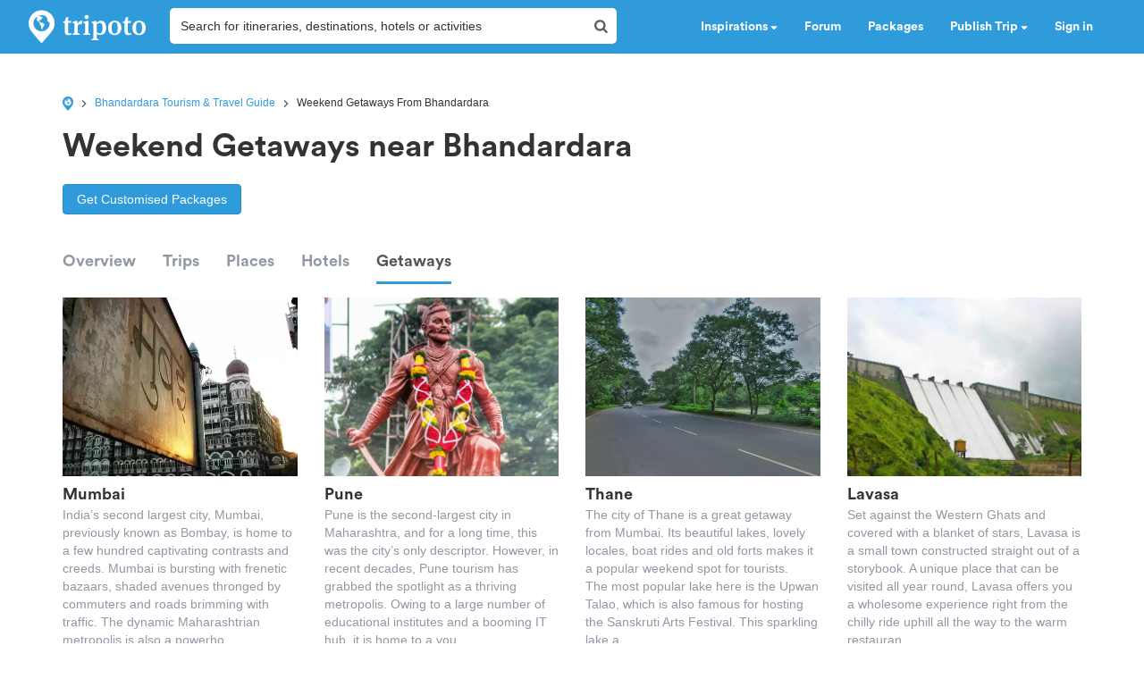

--- FILE ---
content_type: text/html; charset=utf-8
request_url: https://www.tripoto.com/bhandardara/weekend-getaways
body_size: 38785
content:
<!DOCTYPE html> <html dir="ltr" lang="en"> <head> <title>28 Weekend Getaways From Bhandardara For A Quick Break | Tripoto</title> <meta name="theme-color" content="#2f9bdb"> <meta http-equiv="Content-Type" content="text/html; charset=utf-8"/> <meta name="p:domain_verify" content="5ce359dd0785c670efd0971a6ccbf30c"/> <meta name="viewport" content="width=device-width, initial-scale=1.0,maximum-scale=1.0"/> <meta property="fb:pages" content="321639637922428"/> <link rel="search" type="application/opensearchdescription+xml" href="https://www.tripoto.com/opensearch.xml" title="Tripoto search"/> <meta name="Access-Control-Allow-Origin" content="*" /> <link rel="shortcut icon" type="image/x-icon" href="https://cdn1.tripoto.com/assets/2.9/img/favicon.ico"/> <link rel="manifest" href="https://cdn1.tripoto.com/assets/2.9/resources/manifest.json"/> <link rel="canonical" href="https://www.tripoto.com/bhandardara/weekend-getaways" /> <meta name="google-play-app" content="app-id=com.tripoto"/> <meta property="al:android:url" content="https://www.tripoto.com/"/> <meta property="al:android:app_name" content="Travel Planner App To Plan Trips By Tripoto"/> <link rel="preload" href="https://cdn1.tripoto.com/assets/2.9/img/logo/tripoto.svg" as="image"/> <meta name="keywords" content="Places near Bhandardara, Tourist places near Bhandardara, Weekend trips from Bhandardara, Weekend Getaways From Bhandardara"/> <meta name="description" content="Guide to weekend getaways from Bhandardara. All you need to know about <TOTAL> places to visit near Bhandardara, distance from Bhandardara, things to do in Bhandardara getaways, reviews, locations."/> <meta name="google-signin-client_id" content="694345492611-8iuicgk2sveaphv56fgigng12u8poc39.apps.googleusercontent.com"/> <meta property="og:url" content="https://www.tripoto.com/bhandardara/weekend-getaways"/> <meta property="og:type" content="Article"/> <meta property="og:site_name" content="Tripoto"/> <meta property="fb:app_id" content="546191595440610"/> <meta property="article:publisher" content="https://www.tripoto.com/"/> <meta property="article:author" content="Tripoto"/> <meta name="twitter:card" content="summary_large_image"/> <meta name="twitter:site" content="@tripoto"/> <meta name="twitter:image" content="null"/> <meta name="twitter:title" content=""/> <meta name="twitter:description" content=""/> <meta name="twitter:url" content="https://www.tripoto.com/bhandardara/weekend-getaways"/> <meta name="twitter:domain" content="tripoto.com"/> <meta name="twitter:app:name:iphone" content="Tripoto"/> <meta name="twitter:app:id:iphone" content="931179037"/> <meta name="twitter:app:name:ipad" content="Tripoto"/> <meta name="twitter:app:id:ipad" content="931179037"/> <meta name="twitter:app:name:googleplay" content="Tripoto"/> <meta name="twitter:app:id:googleplay" content="com.tripoto"/> <link rel="dns-prefetch" href="//cdn.tripoto.com/"> <link rel="dns-prefetch" href="//cdn1.tripoto.com/"> <link rel="dns-prefetch" href="//www.google-analytics.com/"> <link rel="dns-prefetch" href="//www.facebook.com/"> <link rel="dns-prefetch" href="//connect.facebook.net/"> <link rel="preload" href="https://cdn.tripoto.com/assets/aea0f07a74d2aeebc7773de6796e875a/css/fonts/fontawesome-webfont.woff2?v=4.7.0" as="font" type="font/woff2" crossorigin> <link rel="preload" href="https://cdn1.tripoto.com/assets/css/fonts/CircularAirPro-Bold.otf" as="font" type="font/otf" crossorigin> <style id='old-style'> * { box-sizing: border-box; } .font-circular { font-family: "Helvetica Neue", Helvetica, Arial, sans-serif; font-weight: 700; } body { font-family: "Helvetica Neue",Helvetica,Arial,sans-serif; font-size: 14px; line-height: 1.42857143; color: #506066; background: #fff; margin:0; padding:0; } .pull-right { float: right } header .dropdown ul { display: none; } header ul { list-style-type: none; margin: 5px 0px; padding: 0; } header ul li { display: inline-block; float: left; } header .collapse.navbar-collapse.pull-right { padding-right: 15px; } header ul li a, header ul li a:hover, header ul li a:active, header ul li a:visited { color: white;text-decoration:none;font-size:14px;cursor: pointer } .sign-in-space { width: 134px } .nav-parent { min-height:60px;width:100%;background:#2f9bdb;border-color:#2289c6;border:1px solid transparent; } .logo-image { padding:8px 0px 0px 10px; } .initially-invisible { visibility: hidden; } .navbar-nav { margin: 0; } .nav>li>a { position: relative; display: block; padding: 20px 15px; } .navbar-fixed-top { top:0 } .navbar-fixed-top, .navbar-fixed-bottom { position: fixed; right: 0; left: 0; z-index: 1030; } html{font-family:sans-serif;-ms-text-size-adjust:100%;-webkit-text-size-adjust:100%}body{margin:0}article,aside,details,figcaption,figure,footer,header,hgroup,main,menu,nav,section,summary{display:block}audio,canvas,progress,video{display:inline-block;vertical-align:baseline}audio:not([controls]){display:none;height:0}[hidden],template{display:none}a{background-color:transparent}a:active,a:hover{outline:0}abbr[title]{border-bottom:1px dotted}b,strong{font-weight:bold}dfn{font-style:italic}h1{font-size:2em;margin:0.67em 0}mark{background:#ff0;color:#000}small{font-size:80%}sub,sup{font-size:75%;line-height:0;position:relative;vertical-align:baseline}sup{top:-0.5em}sub{bottom:-0.25em}img{border:0}svg:not(:root){overflow:hidden}figure{margin:1em 40px}hr{-webkit-box-sizing:content-box;-moz-box-sizing:content-box;box-sizing:content-box;height:0}pre{overflow:auto}code,kbd,pre,samp{font-family:monospace, monospace;font-size:1em}button,input,optgroup,select,textarea{color:inherit;font:inherit;margin:0}button{overflow:visible}button,select{text-transform:none}button,html input[type="button"],input[type="reset"],input[type="submit"]{-webkit-appearance:button;cursor:pointer}button[disabled],html input[disabled]{cursor:default}button::-moz-focus-inner,input::-moz-focus-inner{border:0;padding:0}input{line-height:normal}input[type="checkbox"],input[type="radio"]{-webkit-box-sizing:border-box;-moz-box-sizing:border-box;box-sizing:border-box;padding:0}input[type="number"]::-webkit-inner-spin-button,input[type="number"]::-webkit-outer-spin-button{height:auto}input[type="search"]{-webkit-appearance:textfield;-webkit-box-sizing:content-box;-moz-box-sizing:content-box;box-sizing:content-box}input[type="search"]::-webkit-search-cancel-button,input[type="search"]::-webkit-search-decoration{-webkit-appearance:none}fieldset{border:1px solid #c0c0c0;margin:0 2px;padding:0.35em 0.625em 0.75em}legend{border:0;padding:0}textarea{overflow:auto}optgroup{font-weight:bold}table{border-collapse:collapse;border-spacing:0}td,th{padding:0}*{-webkit-box-sizing:border-box;-moz-box-sizing:border-box;box-sizing:border-box}*:before,*:after{-webkit-box-sizing:border-box;-moz-box-sizing:border-box;box-sizing:border-box}html{font-size:10px;-webkit-tap-highlight-color:rgba(0,0,0,0)}body{font-family:"Helvetica Neue",Helvetica,Arial,sans-serif;font-size:14px;line-height:1.42857143;color:#333;background-color:#fff}input,button,select,textarea{font-family:inherit;font-size:inherit;line-height:inherit}a{color:#337ab7;text-decoration:none}a:hover,a:focus{color:#23527c;text-decoration:underline}a:focus{outline:5px auto -webkit-focus-ring-color;outline-offset:-2px}figure{margin:0}img{vertical-align:middle}.img-responsive{display:block;max-width:100%;height:auto}.img-rounded{border-radius:6px}.img-thumbnail{padding:4px;line-height:1.42857143;background-color:#fff;border:1px solid #ddd;border-radius:4px;-webkit-transition:all .2s ease-in-out;-o-transition:all .2s ease-in-out;transition:all .2s ease-in-out;display:inline-block;max-width:100%;height:auto}.img-circle{border-radius:50%}hr{margin-top:20px;margin-bottom:20px;border:0;border-top:1px solid #eee}.sr-only{position:absolute;width:1px;height:1px;margin:-1px;padding:0;overflow:hidden;clip:rect(0, 0, 0, 0);border:0}.sr-only-focusable:active,.sr-only-focusable:focus{position:static;width:auto;height:auto;margin:0;overflow:visible;clip:auto}[role="button"]{cursor:pointer}.container{margin-right:auto;margin-left:auto;padding-left:15px;padding-right:15px}@media (min-width:768px){.container{width:750px}}@media (min-width:992px){.container{width:970px}}@media (min-width:1200px){.container{width:1170px}}.container-fluid{margin-right:auto;margin-left:auto;padding-left:15px;padding-right:15px}.row{margin-left:-15px;margin-right:-15px}.col-xs-1, .col-sm-1, .col-md-1, .col-lg-1, .col-xs-2, .col-sm-2, .col-md-2, .col-lg-2, .col-xs-3, .col-sm-3, .col-md-3, .col-lg-3, .col-xs-4, .col-sm-4, .col-md-4, .col-lg-4, .col-xs-5, .col-sm-5, .col-md-5, .col-lg-5, .col-xs-6, .col-sm-6, .col-md-6, .col-lg-6, .col-xs-7, .col-sm-7, .col-md-7, .col-lg-7, .col-xs-8, .col-sm-8, .col-md-8, .col-lg-8, .col-xs-9, .col-sm-9, .col-md-9, .col-lg-9, .col-xs-10, .col-sm-10, .col-md-10, .col-lg-10, .col-xs-11, .col-sm-11, .col-md-11, .col-lg-11, .col-xs-12, .col-sm-12, .col-md-12, .col-lg-12{position:relative;min-height:1px;padding-left:15px;padding-right:15px}.col-xs-1, .col-xs-2, .col-xs-3, .col-xs-4, .col-xs-5, .col-xs-6, .col-xs-7, .col-xs-8, .col-xs-9, .col-xs-10, .col-xs-11, .col-xs-12{float:left}.col-xs-12{width:100%}.col-xs-11{width:91.66666667%}.col-xs-10{width:83.33333333%}.col-xs-9{width:75%}.col-xs-8{width:66.66666667%}.col-xs-7{width:58.33333333%}.col-xs-6{width:50%}.col-xs-5{width:41.66666667%}.col-xs-4{width:33.33333333%}.col-xs-3{width:25%}.col-xs-2{width:16.66666667%}.col-xs-1{width:8.33333333%}.col-xs-pull-12{right:100%}.col-xs-pull-11{right:91.66666667%}.col-xs-pull-10{right:83.33333333%}.col-xs-pull-9{right:75%}.col-xs-pull-8{right:66.66666667%}.col-xs-pull-7{right:58.33333333%}.col-xs-pull-6{right:50%}.col-xs-pull-5{right:41.66666667%}.col-xs-pull-4{right:33.33333333%}.col-xs-pull-3{right:25%}.col-xs-pull-2{right:16.66666667%}.col-xs-pull-1{right:8.33333333%}.col-xs-pull-0{right:auto}.col-xs-push-12{left:100%}.col-xs-push-11{left:91.66666667%}.col-xs-push-10{left:83.33333333%}.col-xs-push-9{left:75%}.col-xs-push-8{left:66.66666667%}.col-xs-push-7{left:58.33333333%}.col-xs-push-6{left:50%}.col-xs-push-5{left:41.66666667%}.col-xs-push-4{left:33.33333333%}.col-xs-push-3{left:25%}.col-xs-push-2{left:16.66666667%}.col-xs-push-1{left:8.33333333%}.col-xs-push-0{left:auto}.col-xs-offset-12{margin-left:100%}.col-xs-offset-11{margin-left:91.66666667%}.col-xs-offset-10{margin-left:83.33333333%}.col-xs-offset-9{margin-left:75%}.col-xs-offset-8{margin-left:66.66666667%}.col-xs-offset-7{margin-left:58.33333333%}.col-xs-offset-6{margin-left:50%}.col-xs-offset-5{margin-left:41.66666667%}.col-xs-offset-4{margin-left:33.33333333%}.col-xs-offset-3{margin-left:25%}.col-xs-offset-2{margin-left:16.66666667%}.col-xs-offset-1{margin-left:8.33333333%}.col-xs-offset-0{margin-left:0}@media (min-width:768px){.col-sm-1, .col-sm-2, .col-sm-3, .col-sm-4, .col-sm-5, .col-sm-6, .col-sm-7, .col-sm-8, .col-sm-9, .col-sm-10, .col-sm-11, .col-sm-12{float:left}.col-sm-12{width:100%}.col-sm-11{width:91.66666667%}.col-sm-10{width:83.33333333%}.col-sm-9{width:75%}.col-sm-8{width:66.66666667%}.col-sm-7{width:58.33333333%}.col-sm-6{width:50%}.col-sm-5{width:41.66666667%}.col-sm-4{width:33.33333333%}.col-sm-3{width:25%}.col-sm-2{width:16.66666667%}.col-sm-1{width:8.33333333%}.col-sm-pull-12{right:100%}.col-sm-pull-11{right:91.66666667%}.col-sm-pull-10{right:83.33333333%}.col-sm-pull-9{right:75%}.col-sm-pull-8{right:66.66666667%}.col-sm-pull-7{right:58.33333333%}.col-sm-pull-6{right:50%}.col-sm-pull-5{right:41.66666667%}.col-sm-pull-4{right:33.33333333%}.col-sm-pull-3{right:25%}.col-sm-pull-2{right:16.66666667%}.col-sm-pull-1{right:8.33333333%}.col-sm-pull-0{right:auto}.col-sm-push-12{left:100%}.col-sm-push-11{left:91.66666667%}.col-sm-push-10{left:83.33333333%}.col-sm-push-9{left:75%}.col-sm-push-8{left:66.66666667%}.col-sm-push-7{left:58.33333333%}.col-sm-push-6{left:50%}.col-sm-push-5{left:41.66666667%}.col-sm-push-4{left:33.33333333%}.col-sm-push-3{left:25%}.col-sm-push-2{left:16.66666667%}.col-sm-push-1{left:8.33333333%}.col-sm-push-0{left:auto}.col-sm-offset-12{margin-left:100%}.col-sm-offset-11{margin-left:91.66666667%}.col-sm-offset-10{margin-left:83.33333333%}.col-sm-offset-9{margin-left:75%}.col-sm-offset-8{margin-left:66.66666667%}.col-sm-offset-7{margin-left:58.33333333%}.col-sm-offset-6{margin-left:50%}.col-sm-offset-5{margin-left:41.66666667%}.col-sm-offset-4{margin-left:33.33333333%}.col-sm-offset-3{margin-left:25%}.col-sm-offset-2{margin-left:16.66666667%}.col-sm-offset-1{margin-left:8.33333333%}.col-sm-offset-0{margin-left:0}}@media (min-width:992px){.col-md-1, .col-md-2, .col-md-3, .col-md-4, .col-md-5, .col-md-6, .col-md-7, .col-md-8, .col-md-9, .col-md-10, .col-md-11, .col-md-12{float:left}.col-md-12{width:100%}.col-md-11{width:91.66666667%}.col-md-10{width:83.33333333%}.col-md-9{width:75%}.col-md-8{width:66.66666667%}.col-md-7{width:58.33333333%}.col-md-6{width:50%}.col-md-5{width:41.66666667%}.col-md-4{width:33.33333333%}.col-md-3{width:25%}.col-md-2{width:16.66666667%}.col-md-1{width:8.33333333%}.col-md-pull-12{right:100%}.col-md-pull-11{right:91.66666667%}.col-md-pull-10{right:83.33333333%}.col-md-pull-9{right:75%}.col-md-pull-8{right:66.66666667%}.col-md-pull-7{right:58.33333333%}.col-md-pull-6{right:50%}.col-md-pull-5{right:41.66666667%}.col-md-pull-4{right:33.33333333%}.col-md-pull-3{right:25%}.col-md-pull-2{right:16.66666667%}.col-md-pull-1{right:8.33333333%}.col-md-pull-0{right:auto}.col-md-push-12{left:100%}.col-md-push-11{left:91.66666667%}.col-md-push-10{left:83.33333333%}.col-md-push-9{left:75%}.col-md-push-8{left:66.66666667%}.col-md-push-7{left:58.33333333%}.col-md-push-6{left:50%}.col-md-push-5{left:41.66666667%}.col-md-push-4{left:33.33333333%}.col-md-push-3{left:25%}.col-md-push-2{left:16.66666667%}.col-md-push-1{left:8.33333333%}.col-md-push-0{left:auto}.col-md-offset-12{margin-left:100%}.col-md-offset-11{margin-left:91.66666667%}.col-md-offset-10{margin-left:83.33333333%}.col-md-offset-9{margin-left:75%}.col-md-offset-8{margin-left:66.66666667%}.col-md-offset-7{margin-left:58.33333333%}.col-md-offset-6{margin-left:50%}.col-md-offset-5{margin-left:41.66666667%}.col-md-offset-4{margin-left:33.33333333%}.col-md-offset-3{margin-left:25%}.col-md-offset-2{margin-left:16.66666667%}.col-md-offset-1{margin-left:8.33333333%}.col-md-offset-0{margin-left:0}}@media (min-width:1200px){.col-lg-1, .col-lg-2, .col-lg-3, .col-lg-4, .col-lg-5, .col-lg-6, .col-lg-7, .col-lg-8, .col-lg-9, .col-lg-10, .col-lg-11, .col-lg-12{float:left}.col-lg-12{width:100%}.col-lg-11{width:91.66666667%}.col-lg-10{width:83.33333333%}.col-lg-9{width:75%}.col-lg-8{width:66.66666667%}.col-lg-7{width:58.33333333%}.col-lg-6{width:50%}.col-lg-5{width:41.66666667%}.col-lg-4{width:33.33333333%}.col-lg-3{width:25%}.col-lg-2{width:16.66666667%}.col-lg-1{width:8.33333333%}.col-lg-pull-12{right:100%}.col-lg-pull-11{right:91.66666667%}.col-lg-pull-10{right:83.33333333%}.col-lg-pull-9{right:75%}.col-lg-pull-8{right:66.66666667%}.col-lg-pull-7{right:58.33333333%}.col-lg-pull-6{right:50%}.col-lg-pull-5{right:41.66666667%}.col-lg-pull-4{right:33.33333333%}.col-lg-pull-3{right:25%}.col-lg-pull-2{right:16.66666667%}.col-lg-pull-1{right:8.33333333%}.col-lg-pull-0{right:auto}.col-lg-push-12{left:100%}.col-lg-push-11{left:91.66666667%}.col-lg-push-10{left:83.33333333%}.col-lg-push-9{left:75%}.col-lg-push-8{left:66.66666667%}.col-lg-push-7{left:58.33333333%}.col-lg-push-6{left:50%}.col-lg-push-5{left:41.66666667%}.col-lg-push-4{left:33.33333333%}.col-lg-push-3{left:25%}.col-lg-push-2{left:16.66666667%}.col-lg-push-1{left:8.33333333%}.col-lg-push-0{left:auto}.col-lg-offset-12{margin-left:100%}.col-lg-offset-11{margin-left:91.66666667%}.col-lg-offset-10{margin-left:83.33333333%}.col-lg-offset-9{margin-left:75%}.col-lg-offset-8{margin-left:66.66666667%}.col-lg-offset-7{margin-left:58.33333333%}.col-lg-offset-6{margin-left:50%}.col-lg-offset-5{margin-left:41.66666667%}.col-lg-offset-4{margin-left:33.33333333%}.col-lg-offset-3{margin-left:25%}.col-lg-offset-2{margin-left:16.66666667%}.col-lg-offset-1{margin-left:8.33333333%}.col-lg-offset-0{margin-left:0}}.clearfix:before,.clearfix:after,.container:before,.container:after,.container-fluid:before,.container-fluid:after,.row:before,.row:after{content:" ";display:table}.clearfix:after,.container:after,.container-fluid:after,.row:after{clear:both}.center-block{display:block;margin-left:auto;margin-right:auto}.pull-right{float:right !important}.pull-left{float:left !important}.hide{display:none !important}.show{display:block !important}.invisible{visibility:hidden}.text-hide{font:0/0 a;color:transparent;text-shadow:none;background-color:transparent;border:0}.hidden{display:none !important}.affix{position:fixed}@-ms-viewport{width:device-width}.visible-xs,.visible-sm,.visible-md,.visible-lg{display:none !important}.visible-xs-block,.visible-xs-inline,.visible-xs-inline-block,.visible-sm-block,.visible-sm-inline,.visible-sm-inline-block,.visible-md-block,.visible-md-inline,.visible-md-inline-block,.visible-lg-block,.visible-lg-inline,.visible-lg-inline-block{display:none !important}@media (max-width:767px){.visible-xs{display:block !important}table.visible-xs{display:table !important}tr.visible-xs{display:table-row !important}th.visible-xs,td.visible-xs{display:table-cell !important}}@media (max-width:767px){.visible-xs-block{display:block !important}}@media (max-width:767px){.visible-xs-inline{display:inline !important}}@media (max-width:767px){.visible-xs-inline-block{display:inline-block !important}}@media (min-width:768px) and (max-width:991px){.visible-sm{display:block !important}table.visible-sm{display:table !important}tr.visible-sm{display:table-row !important}th.visible-sm,td.visible-sm{display:table-cell !important}}@media (min-width:768px) and (max-width:991px){.visible-sm-block{display:block !important}}@media (min-width:768px) and (max-width:991px){.visible-sm-inline{display:inline !important}}@media (min-width:768px) and (max-width:991px){.visible-sm-inline-block{display:inline-block !important}}@media (min-width:992px) and (max-width:1199px){.visible-md{display:block !important}table.visible-md{display:table !important}tr.visible-md{display:table-row !important}th.visible-md,td.visible-md{display:table-cell !important}}@media (min-width:992px) and (max-width:1199px){.visible-md-block{display:block !important}}@media (min-width:992px) and (max-width:1199px){.visible-md-inline{display:inline !important}}@media (min-width:992px) and (max-width:1199px){.visible-md-inline-block{display:inline-block !important}}@media (min-width:1200px){.visible-lg{display:block !important}table.visible-lg{display:table !important}tr.visible-lg{display:table-row !important}th.visible-lg,td.visible-lg{display:table-cell !important}}@media (min-width:1200px){.visible-lg-block{display:block !important}}@media (min-width:1200px){.visible-lg-inline{display:inline !important}}@media (min-width:1200px){.visible-lg-inline-block{display:inline-block !important}}@media (max-width:767px){.hidden-xs{display:none !important}}@media (min-width:768px) and (max-width:991px){.hidden-sm{display:none !important}}@media (min-width:992px) and (max-width:1199px){.hidden-md{display:none !important}}@media (min-width:1200px){.hidden-lg{display:none !important}}.visible-print{display:none !important}@media print{.visible-print{display:block !important}table.visible-print{display:table !important}tr.visible-print{display:table-row !important}th.visible-print,td.visible-print{display:table-cell !important}}.visible-print-block{display:none !important}@media print{.visible-print-block{display:block !important}}.visible-print-inline{display:none !important}@media print{.visible-print-inline{display:inline !important}}.visible-print-inline-block{display:none !important}@media print{.visible-print-inline-block{display:inline-block !important}}@media print{.hidden-print{display:none !important}} :root{--theme-color:#2f9bdb;--grey-color:#9197a3}html{font-size:100%;scroll-behavior:smooth}body{font-family:helvetica,arial,sans-serif}.background-loader:not([loaded]),img[data-src]{background-color:#fafafa;background:linear-gradient(270deg,#fafafa,#ddd,#fafafa,#ddd,#fafafa) 0 0/500% 500%;-webkit-animation:lazy-load 1s ease infinite;-moz-animation:lazy-load 1s ease infinite;animation:lazy-load 1s ease infinite}@font-face{font-family:circularairpro-bold;src:url(https://cdn1.tripoto.com/assets/css/fonts/CircularAirPro-Bold.otf);font-display:swap}.font-circular{font-family:circularairpro-bold,Helvetica,Arial,sans-serif;font-weight:700}.h1,.h2,.h3,h1,h2,h3{margin-top:20px;margin-bottom:10px}h3{font-size:24px}.h1,.h2,.h3,.h4,.h5,.h6,h1,h2,h3,h4,h5,h6{font-family:inherit;font-weight:500;line-height:1.1;color:inherit}footer .footer-list .footer-link{display:block;margin:8px 0}.container-title:before{display:block;content:"";height:70px;margin:-70px 0 0}.margin-auto{margin:0 auto!important}.margin-default{margin:15px!important}.margin-med{margin:12px!important}.margin-small{margin:8px!important}.margin-xsmall{margin:4px!important}.margin-none{margin:0!important}.margin-left-none{margin-left:0!important}.margin-right-none{margin-right:0!important}.margin-top-none{margin-top:0!important}.margin-bottom-none{margin-bottom:0!important}.margin-row-large{margin-top:30px!important;margin-bottom:30px!important}.margin-row-default{margin-top:15px!important;margin-bottom:15px!important}.margin-row-med{margin-top:12px!important;margin-bottom:12px!important}.margin-row-small{margin-top:8px!important;margin-bottom:8px!important}.margin-row-xsmall{margin-top:4px!important;margin-bottom:4px!important}.margin-col-default{margin-left:15px!important;margin-right:15px!important}.margin-col-med{margin-left:12px!important;margin-right:12px!important}.margin-col-small{margin-left:8px!important;margin-right:8px!important}.margin-col-xsmall{margin-left:4px!important;margin-right:4px!important}.margin-top-large{margin-top:30px}.margin-right-large{margin-right:30px!important}.margin-bottom-large{margin-bottom:30px!important}.margin-left-large{margin-left:30px!important}.margin-top-default{margin-top:15px!important}.margin-right-default{margin-right:15px!important}.margin-bottom-default{margin-bottom:15px!important}.margin-left-default{margin-left:15px!important}.margin-top-med{margin-top:12px!important}.margin-right-med{margin-right:12px!important}.margin-bottom-med{margin-bottom:12px!important}.margin-left-med{margin-left:12px!important}.margin-top-small{margin-top:8px!important}.margin-right-small{margin-right:8px!important}.margin-bottom-small{margin-bottom:8px!important}.margin-left-small{margin-left:8px!important}.margin-top-xsmall{margin-top:4px!important}.margin-right-xsmall{margin-right:4px!important}.margin-bottom-xsmall{margin-bottom:4px!important}.margin-left-xsmall{margin-left:4px!important}.margin-left-auto{margin-left:auto!important}.padding-large{padding:30px}.padding-default{padding:15px}.padding-med{padding:12px}.padding-small{padding:8px}.padding-xsmall{padding:4px}.padding-none{padding:0!important}.padding-left-none{padding-left:0!important}.padding-right-none{padding-right:0!important}.padding-col-none{padding-left:0!important;padding-right:0!important}.padding-top-none{padding-top:0}.padding-bottom-none{padding-bottom:0}.padding-row-none{padding-top:0!important;padding-bottom:0!important}.padding-row-large{padding-top:30px;padding-bottom:30px}.padding-row-default{padding-top:15px;padding-bottom:15px}.padding-row-med{padding-top:12px;padding-bottom:12px}.padding-row-small{padding-top:8px;padding-bottom:8px}.padding-row-xsmall{padding-top:4px;padding-bottom:4px}.padding-col-large{padding-left:30px;padding-right:30px}.padding-col-default{padding-left:15px;padding-right:15px}.padding-col-med{padding-left:12px;padding-right:12px}.padding-col-small{padding-left:8px;padding-right:8px}.padding-col-xsmall{padding-left:4px;padding-right:4px}.padding-top-large{padding-top:30px}.padding-right-large{padding-right:30px}.padding-bottom-large{padding-bottom:30px}.padding-left-large{padding-left:30px}.padding-top-default{padding-top:15px}.padding-right-default{padding-right:15px}.padding-bottom-default{padding-bottom:15px}.padding-left-default{padding-left:15px}.padding-top-med{padding-top:12px}.padding-right-med{padding-right:12px}.padding-bottom-med{padding-bottom:12px}.padding-left-med{padding-left:12px}.padding-top-small{padding-top:8px}.padding-right-small{padding-right:8px}.padding-bottom-small{padding-bottom:8px}.padding-left-small{padding-left:8px}.padding-top-xsmall{padding-top:4px}.padding-right-xsmall{padding-right:4px}.padding-bottom-xsmall{padding-bottom:4px}.padding-left-xsmall{padding-left:4px}.font-arial{font-family:-apple-system,helvetica,arial,sans-serif;font-weight:400}.font-zero{font-size:0!important}.font-inherit{font-family:inherit}.font-weight-normal{font-weight:400}.font-8{font-size:8px}.font-weight-500{font-weight:500}.font-bold{font-weight:700!important}.font-normal{font-weight:400}.font-thin{font-weight:300}.font-xs{font-size:10px}.font-small{font-size:12px!important}.font-default{font-size:14px}.font-med{font-size:16px!important}.font-lg{font-size:18px}.font-xlg{font-size:20px}.font-xxlg{font-size:24px}.font-26{font-size:26px}.font-28{font-size:28px}.font-32{font-size:32px}.font-36{font-size:36px}.font-smoothing{-webkit-font-smoothing:antialiased}.font-helvetica{font-family:-apple-system,helvetica,arial,sans-serif!important}.color-white-on-hover:active,.color-white-on-hover:focus,.color-white-on-hover:hover,.hover-parent:hover .color-white-on-parent-hover{color:#fff}.color-blue-on-hover:active,.color-blue-on-hover:focus,.color-blue-on-hover:hover{color:#2f9bdb}.color-grey{color:#9197a3}.color-grey-on-hover:active,.color-grey-on-hover:focus,.color-grey-on-hover:hover{color:#9197a3}.color-light-grey{color:rgba(80,96,102,.3)}.color-dark-grey{color:#4c4c4c}.color-dark,.color-dark-on-hover:active,.color-dark-on-hover:focus,.color-dark-on-hover:hover{color:#333}.color-stardust,.color-stardust-on-hover:active,.color-stardust-on-hover:focus,.color-stardust-on-hover:hover{color:#506066}.color-blue{color:#2f9bdb}.color-white{color:#fff}.color-green{color:#63c394}.color-dark-green{color:#359391}.color-hotels,.color-hotels-on-hover:active,.color-hotels-on-hover:hover{color:#ff796b}.color-red{color:red}.color-orange{color:#f63}.color-orange-on-hover:active,.color-orange-on-hover:focus,.color-orange-on-hover:hover{color:#f63}.color-facebook{color:#3b5998}.color-yellow{color:#f4bc42}.color-violet,.color-violet-on-hover:hover{color:#8e44ad}.border-color-violet,.border-color-violet-on-hover:hover{border-color:#8e44ad}.background-cover{background-size:cover;object-fit:cover}.background-white,.background-white-on-hover:hover{background-color:#fff}.background-grey{background-color:#f7f7f7}.background-red{background:red}.background-yellow{background:#f4bc42}.background-none{background:0 0}.background-light-orange{background-color:#ff796b}.background-orange{background-color:#f63}.background-blue,.background-blue-on-hover:hover{background:#2f9bdb}.background-light-blue{background:rgba(47,155,219,.05)}.background-medium-blue{background:#cbe5f6}.background-lightgrey{background-color:#fafafa}.background-lightgrey-on-hover:hover{background-color:#fafafa}.background-darker-on-hover:hover{background-color:rgba(0,0,0,.3)}.background-facebook{background:#3b5998}.background-green{background-color:#63c394}.background-dark-green{background-color:#359391}.background-black{background:#111}.background-blue-gradient{background:#2f9bdb;background:-webkit-linear-gradient(#5ccbf0,#2f9bdb);background:-o-linear-gradient(#5ccbf0,#2f9bdb);background:-moz-linear-gradient(#5ccbf0,#2f9bdb);background:linear-gradient(#5ccbf0,#2f9bdb)}.background-blue-gradient-inverse{background:#2f9bdb;background:-webkit-linear-gradient(#2f9bdb,#5ccbf0);background:-o-linear-gradient(#2f9bdb,#5ccbf0);background:-moz-linear-gradient(#2f9bdb,#5ccbf0);background:linear-gradient(#2f9bdb,#5ccbf0)}.bottom-overlay{background:-webkit-linear-gradient(to bottom,rgba(255,255,255,0),rgba(0,0,0,.5));background:-moz-linear-gradient(to bottom,rgba(255,255,255,0),rgba(0,0,0,.5));background:-o-linear-gradient(to bottom,rgba(255,255,255,0),rgba(0,0,0,.5));background:linear-gradient(to bottom,rgba(255,255,255,0),rgba(0,0,0,.5))}.overlay{position:absolute;top:0;width:100%;height:100%;background:-webkit-linear-gradient(transparent,transparent,rgba(0,0,0,.9));background:-moz-linear-gradient(transparent,transparent,rgba(0,0,0,.9));background:-o-linear-gradient(transparent,transparent,rgba(0,0,0,.9));background:linear-gradient(transparent,transparent,rgba(0,0,0,.9))}.dropdown-menu.dropdown-left{right:0;left:auto}.tag-arrow{width:0;height:0;top:0;right:-10px;position:absolute;border-color:transparent;border-style:solid;border-width:13px 0 11.5px 10px}.background-white .tag-arrow{border-left-color:#fff}.background-grey .tag-arrow{border-left-color:#f7f7f7}.background-red .tag-arrow{border-left-color:red}.background-light-orange .tag-arrow{border-left-color:#ff796b}.background-blue .tag-arrow,.background-blue-on-hover:hover .tag-arrow{border-left-color:#2f9bdb}.background-light-blue .tag-arrow{border-left-color:rgba(47,155,219,.05)}.background-lightgrey .tag-arrow,.background-lightgrey-on-hover:hover .tag-arrow{border-left-color:#fafafa}.background-facebook .tag-arrow{border-left-color:#3b5998}.background-green .tag-arrow{border-left-color:#63c394}.background-dark-green .tag-arrow{border-left-color:#359391}.background-black .tag-arrow{border-left-color:#111}.alternate-background-card:nth-child(6n) .background-alternate:not([loaded]),.container-card:nth-child(6n) .background-alternate:not([loaded]),.feed-card:nth-child(6n) .background-alternate:not([loaded]){background-color:#b0d2df}.alternate-background-card:nth-child(6n+1) .background-alternate:not([loaded]),.container-card:nth-child(6n+1) .background-alternate:not([loaded]),.feed-card:nth-child(6n+1) .background-alternate:not([loaded]){background-color:#b0dfc8}.alternate-background-card:nth-child(6n+2) .background-alternate:not([loaded]),.container-card:nth-child(6n+2) .background-alternate:not([loaded]),.feed-card:nth-child(6n+2) .background-alternate:not([loaded]){background-color:#dfd8b0}.alternate-background-card:nth-child(6n+3) .background-alternate:not([loaded]),.container-card:nth-child(6n+3) .background-alternate:not([loaded]),.feed-card:nth-child(6n+3) .background-alternate:not([loaded]){background-color:#b0bfdf}.alternate-background-card:nth-child(6n+4) .background-alternate:not([loaded]),.container-card:nth-child(6n+4) .background-alternate:not([loaded]),.feed-card:nth-child(6n+4) .background-alternate:not([loaded]){background-color:#dfb6b0}.alternate-background-card:nth-child(6n+5) .background-alternate:not([loaded]),.container-card:nth-child(6n+5) .background-alternate:not([loaded]),.feed-card:nth-child(6n+5) .background-alternate:not([loaded]){background-color:#c9dfb0}.line-height-14{line-height:14px}.line-height-18{line-height:18px}.line-height-1{line-height:1}.line-height-24{line-height:24px!important}.line-height-30{line-height:30px!important}.line-height-34{line-height:34px}.chevron-toggle{cursor:pointer;position:relative;transform:rotate(0)}.collapsed .chevron-toggle{transform:rotate(90deg)}.box-shadow-default{border:1px solid rgba(145,151,163,.2);box-shadow:0 5px 10px 0 #dddddd80}.box-shadow-on-hover:hover{box-shadow:0 5px 10px 0 #dddddd80}.border-radius-extra-large{border-radius:100px}.border-radius-large{border-radius:10px}.border-radius-normal{border-radius:5px}.border-radius-small{border-radius:2px}.border-radius-none{border-radius:0}.border-tl-radius-small{border-top-left-radius:2px}.border-tr-radius-small{border-top-right-radius:2px}.border-bl-radius-small{border-bottom-left-radius:2px}.border-br-radius-small{border-bottom-right-radius:2px}.border-tr-radius-normal{border-top-right-radius:5px}.border-br-radius-normal{border-bottom-right-radius:5px}.border-transparent{border:1px solid transparent!important}.border-white{border:1px solid #fff!important}.border-grey{border:1px solid #ddd}.border-top-grey{border-top:1px solid #ddd}.border-tr-radius-0{border-top-right-radius:0}.border-bl-radius-0{border-bottom-left-radius:0}.border-br-radius-0{border-bottom-right-radius:0}.border-bottom-grey{border-bottom:1px solid #ddd}.border-left-grey{border-left:1px solid #ddd}.border-right-grey{border-right:1px solid #ddd}.border-light-grey{border:1px solid #f1f1f1}.border-top-light-grey{border-top:1px solid #f1f1f1}.border-bottom-light-grey{border-bottom:1px solid #f1f1f1}.border-left-light-grey{border-left:1px solid #f1f1f1}.border-blue{border:1px solid #2f9bdb}.border-grey-on-hover:hover{border:1px solid #ddd}.border-dark-green{border:1px solid #359391}.border-orange{border:1px solid #f63}.border-top-none{border-top:none}.border-left-none{border-left:none}.border-right-none{border-right:none}.border-bottom-none{border-bottom:none!important}.border-none{border:none}.box-shadow-container{box-shadow:0 1px 4px rgba(0,0,0,.04);border:1px solid rgba(0,0,0,.09)}.box-shadow-card{box-shadow:0 0 3px rgba(0,0,0,.25)}.box-shadow-none{box-shadow:none}.box-shadow-none-form,.box-shadow-none-form:active,.box-shadow-none-form:focus,.box-shadow-none-form:hover,.box-shadow-none-form:visited{box-shadow:none}.ellipsis-3{overflow:hidden;line-height:1.3em;max-height:3.9em}.object-cover{object-fit:cover}.object-contain{object-fit:contain}.text-center{text-align:center!important}.text-left{text-align:left}.text-right{text-align:right}.col-centered{margin:0 auto!important;float:none!important;display:inherit}.vertical-top{vertical-align:top}.vertical-bottom{vertical-align:bottom}.vertical-sub{vertical-align:sub}.text-strikethrough{text-decoration:line-through}.text-underline{text-decoration:underline}.text-underline-hover:hover{text-decoration:underline}.font-italic{font-style:italic}.text-decoration-none{text-decoration:none}.text-decoration-none:active,.text-decoration-none:hover,.text-decoration-none:visited{text-decoration:none}.col-middle{position:absolute;top:50%;left:50%;transform:translate(-50%,-50%)}.width-100{width:100%}.width-75{width:75%}.width-33{width:33%}.width-auto{width:auto}.height-100{height:100%}.height-100vh{height:100vh}.height-100dvh{height:100dvh}.height-auto{height:auto!important}.height-100vh-with-header{height:calc(100vh - 60px)}.max-height-review-modal{max-height:500px}.max-fit{max-height:100%;max-width:100%}.display-inline-block{display:inline-block}.display-inline{display:inline}.display-table{display:table}.display-table-row{display:table-row}.display-table-cell{display:table-cell}.display-none{display:none}.display-block{display:block}.display-flex{display:-webkit-box!important;display:-moz-box!important;display:-ms-flexbox!important;display:-webkit-flex!important;display:flex!important}.flex-wrap{-webkit-flex-flow:wrap;-moz-flex-flow:wrap;-ms-flex-flow:wrap;-ms-flex-wrap:wrap;flex-flow:wrap}.flex-nowrap{-webkit-flex-flow:nowrap;-moz-flex-flow:nowrap;-ms-flex-flow:nowrap;-ms-flex-wrap:nowrap;flex-flow:nowrap}.flex-baseline{align-items:baseline}.flex-center{align-items:center}.flex-end{align-items:flex-end}.flex-direction-column{flex-direction:column}.flex-container:after,.flex-container:before{display:none}.justify-space-between{justify-content:space-between}.justify-space-around{justify-content:space-around}.justify-center{justify-content:center}.nolist{list-style:none}.text-left{text-align:left}.relative{position:relative}.absolute{position:absolute}.position-static{position:static}.position-sticky{position:-webkit-sticky;position:sticky}.bottom-0{bottom:0}.top-0{top:0}.left-0{left:0}.right-0{right:0}.z-index-1{z-index:1!important}.z-index-highest{z-index:99!important}.z-index-1040{z-index:1040!important}.overflow-hidden{overflow:hidden}.overflow-scroll{overflow:scroll}.overflow-auto{overflow:auto}.overflow-y-scroll{overflow-y:scroll}.hide-scrollbar::-webkit-scrollbar{display:none}.hide-scrollbar{-ms-overflow-style:none;scrollbar-width:none}.ellipsis{text-overflow:ellipsis;overflow:hidden;white-space:nowrap}.no-wrap{white-space:nowrap}.vertical-align-top{vertical-align:top}.vertical-align-middle{vertical-align:middle}.vertical-align-base{vertical-align:baseline}.vertical-align-super{vertical-align:super}.pointer{cursor:pointer}.cursor-default{cursor:default}.cursor-not-allowed{cursor:not-allowed!important}.disable-click{pointer-events:none!important;cursor:default}.outline-none,.outline-none:active,.outline-none:focus,.outline-none:hover{outline:0}.noselect{-webkit-touch-callout:none;-webkit-user-select:none;-khtml-user-select:none;-moz-user-select:none;-ms-user-select:none;user-select:none}.no-resize{resize:none}.box-sizing-content{box-sizing:content-box}.transition-all-fast{transition:all .4s}.text-capitalize{text-transform:capitalize}.break-word{word-wrap:break-word}.break-word-all{word-wrap:break-word;word-break:break-all}.nl2br{white-space:pre-line}.hover-parent:hover .hide-on-parent-hover{display:none}.hover-parent .show-on-parent-hover{display:none}.hover-parent:hover .show-on-parent-hover{display:initial}g-recaptcha>div{margin:0 auto}.lbl{padding:2px 4px;border-radius:4px}.lbl.inline{display:inline-block;margin-right:4px;margin-bottom:4px}.btn.active.focus,.btn.active:focus,.btn.focus,.btn:active.focus,.btn:active:focus,.btn:focus{outline:0}.btn-default:active,.btn-default:focus,.btn-default:hover,.btn-default:visited,.open>.dropdown-toggle.btn-default{background-color:transparent}.btn-fb{background-color:#4a66a0;border:1px solid #4a66a0;color:#fff}.btn-google{background-color:#dd4b39;border:1px solid #dd4b39;color:#fff}.btn-google-white{background-color:#fff;box-shadow:rgba(0,0,0,.2) 0 1px 3px 0!important;color:#7a7878}.btn-whatsapp{background-color:#25d366;border:1px solid #25d366;color:#fff}.btn-action{background-color:#f27669;border:1px solid #f27669;color:#fff}.btn-review{background-color:#2f9bdb;color:#fff;padding-left:30px;padding-right:30px;font-size:14px}.btn-link{border:#8f8f8f22 1px solid;border-radius:5px;padding:2px 8px;cursor:pointer}.btn-link:focus,.btn-link:hover{border:#8f8f8f55 1px solid}.hide-input-spinner,.hide-input-spinner::-webkit-inner-spin-button,.hide-input-spinner::-webkit-outer-spin-button{appearance:none;-webkit-appearance:none;-moz-appearance:textfield}@-webkit-keyframes lazy-load{0%{background-position:62% 50%}100%{background-position:0 50%}}@-moz-keyframes lazy-load{0%{background-position:62% 50%}100%{background-position:0 50%}}@keyframes lazy-load{0%{background-position:62% 50%}100%{background-position:0 50%}}@-webkit-keyframes fadeIn{from{opacity:0}to{opacity:1}}@-moz-keyframes fadeIn{from{opacity:0}to{opacity:1}}@keyframes fadeIn{from{opacity:0}to{opacity:1}}.fade-in{opacity:0;-webkit-animation:fadeIn ease-in 1;-moz-animation:fadeIn ease-in 1;animation:fadeIn ease-in 1;-webkit-animation-fill-mode:forwards;-moz-animation-fill-mode:forwards;animation-fill-mode:forwards;-webkit-animation-duration:.5s;-moz-animation-duration:.5s;animation-duration:.5s}.fade-in.one{-webkit-animation-delay:.3s;-moz-animation-delay:.3s;animation-delay:.3s}.fade-in.fast{-webkit-animation-delay:.1s;-moz-animation-delay:.1s;animation-delay:.1s}@keyframes loader-animation{0%{left:-100%}49%{left:100%}50%{left:100%}100%{left:-100%}}.loader{height:3px;width:100%;position:absolute;overflow:hidden;top:0;left:0}.loader .bar{width:100%;position:absolute;top:0;height:3px;background-color:var(--grey-color,#9197a3);animation-name:loader-animation;animation-duration:2s;animation-iteration-count:infinite;animation-timing-function:ease-in-out}.bottom-toast{font-family:circularairpro-bold;visibility:hidden;min-width:250px;max-width:500px;transform:translate(-50%,-50%);background-color:#333;color:#fff;text-align:center;padding:16px;position:fixed;z-index:1050;left:50%;bottom:30px;font-size:17px;border-radius:10px}.fadeinBottom{visibility:visible;-webkit-animation:fadeinBottom .5s,fadeoutBottom .5s 2.5s;animation:fadeinBottom .5s,fadeoutBottom .5s 2.5s}@-webkit-keyframes fadeinBottom{from{bottom:0;opacity:0}to{bottom:30px;opacity:1}}@keyframes fadeinBottom{from{bottom:0;opacity:0}to{bottom:30px;opacity:1}}@-webkit-keyframes fadeoutBottom{from{bottom:30px;opacity:1}to{bottom:0;opacity:0}}@keyframes fadeoutBottom{from{bottom:30px;opacity:1}to{bottom:0;opacity:0}}.ribbon{position:absolute;top:10px;padding:0 5px;z-index:1;color:#fff;font-size:12px;line-height:2.5}.ribbon:before{content:"";font-size:.5em;position:absolute;border-style:solid;border-color:#ff796b transparent transparent transparent;top:4.6em;left:-1.4em;border-width:1.4em 0 1em 1.4em;z-index:-1;opacity:.64}.ribbon:after{content:"";font-size:.5em;position:absolute;height:0;right:-3.3em;border:2em solid #ff796b;z-index:-1;top:.6em;border-right-color:transparent;left:-1.4em}.zoom-on-hover{transition:all 250ms ease-in}.zoom-on-hover:hover{-webkit-transform:scale(1.08);-moz-transform:scale(1.08);-ms-transform:scale(1.08);-o-transform:scale(1.08);transform:scale(1.08)}.img-cover{background-size:cover;background-position:center center}.img-cover-text{position:absolute;left:0;right:0}.opacity-on-parent-hover:hover .background-alternate{opacity:.7}.opacity-half{opacity:.5}.opacity-40{opacity:.4}.img-loader:not([loaded]){background-image:url("data:image/svg+xml;charset=UTF-8,%3csvg xmlns='http://www.w3.org/2000/svg' width='64px' height='64px' viewBox='0 0 100 100' preserveAspectRatio='xMidYMid' class='uil-default' style='&%2310; background-color: %23000;&%2310;'%3e%3crect x='0' y='0' width='100' height='100' fill='none' class='bk'/%3e%3crect x='47.5' y='42.5' width='5' height='15' rx='5' ry='5' fill='%23ffffff' transform='rotate(0 50 50) translate(0 -30)'%3e%3canimate attributeName='opacity' from='1' to='0' dur='1s' begin='0s' repeatCount='indefinite'/%3e%3c/rect%3e%3crect x='47.5' y='42.5' width='5' height='15' rx='5' ry='5' fill='%23ffffff' transform='rotate(30 50 50) translate(0 -30)'%3e%3canimate attributeName='opacity' from='1' to='0' dur='1s' begin='0.08333333333333333s' repeatCount='indefinite'/%3e%3c/rect%3e%3crect x='47.5' y='42.5' width='5' height='15' rx='5' ry='5' fill='%23ffffff' transform='rotate(60 50 50) translate(0 -30)'%3e%3canimate attributeName='opacity' from='1' to='0' dur='1s' begin='0.16666666666666666s' repeatCount='indefinite'/%3e%3c/rect%3e%3crect x='47.5' y='42.5' width='5' height='15' rx='5' ry='5' fill='%23ffffff' transform='rotate(90 50 50) translate(0 -30)'%3e%3canimate attributeName='opacity' from='1' to='0' dur='1s' begin='0.25s' repeatCount='indefinite'/%3e%3c/rect%3e%3crect x='47.5' y='42.5' width='5' height='15' rx='5' ry='5' fill='%23ffffff' transform='rotate(120 50 50) translate(0 -30)'%3e%3canimate attributeName='opacity' from='1' to='0' dur='1s' begin='0.3333333333333333s' repeatCount='indefinite'/%3e%3c/rect%3e%3crect x='47.5' y='42.5' width='5' height='15' rx='5' ry='5' fill='%23ffffff' transform='rotate(150 50 50) translate(0 -30)'%3e%3canimate attributeName='opacity' from='1' to='0' dur='1s' begin='0.4166666666666667s' repeatCount='indefinite'/%3e%3c/rect%3e%3crect x='47.5' y='42.5' width='5' height='15' rx='5' ry='5' fill='%23ffffff' transform='rotate(180 50 50) translate(0 -30)'%3e%3canimate attributeName='opacity' from='1' to='0' dur='1s' begin='0.5s' repeatCount='indefinite'/%3e%3c/rect%3e%3crect x='47.5' y='42.5' width='5' height='15' rx='5' ry='5' fill='%23ffffff' transform='rotate(210 50 50) translate(0 -30)'%3e%3canimate attributeName='opacity' from='1' to='0' dur='1s' begin='0.5833333333333334s' repeatCount='indefinite'/%3e%3c/rect%3e%3crect x='47.5' y='42.5' width='5' height='15' rx='5' ry='5' fill='%23ffffff' transform='rotate(240 50 50) translate(0 -30)'%3e%3canimate attributeName='opacity' from='1' to='0' dur='1s' begin='0.6666666666666666s' repeatCount='indefinite'/%3e%3c/rect%3e%3crect x='47.5' y='42.5' width='5' height='15' rx='5' ry='5' fill='%23ffffff' transform='rotate(270 50 50) translate(0 -30)'%3e%3canimate attributeName='opacity' from='1' to='0' dur='1s' begin='0.75s' repeatCount='indefinite'/%3e%3c/rect%3e%3crect x='47.5' y='42.5' width='5' height='15' rx='5' ry='5' fill='%23ffffff' transform='rotate(300 50 50) translate(0 -30)'%3e%3canimate attributeName='opacity' from='1' to='0' dur='1s' begin='0.8333333333333334s' repeatCount='indefinite'/%3e%3c/rect%3e%3crect x='47.5' y='42.5' width='5' height='15' rx='5' ry='5' fill='%23ffffff' transform='rotate(330 50 50) translate(0 -30)'%3e%3canimate attributeName='opacity' from='1' to='0' dur='1s' begin='0.9166666666666666s' repeatCount='indefinite'/%3e%3c/rect%3e%3chead xmlns=''/%3e%3c/svg%3e");min-width:64px;min-height:64px;background-repeat:no-repeat;background-position:center center}.img-carousel .img-center:before{content:'\200B';display:inline-block;height:100%;vertical-align:middle}.img-carousel .modal-header{position:absolute;top:10px;right:0}.img-carousel .fa-angle-right{font-size:28px;color:#fff;top:47%;position:absolute;right:0;padding:5px;background:rgba(0,0,0,.6);border:1px solid #fff;border-right:none!important}.img-carousel .caption{font-size:16px;font-family:Georgia,serif;word-wrap:break-word;line-height:20px}.img-carousel .fa-angle-left{font-size:28px;color:#fff;top:47%;position:absolute;left:0;padding:5px;background:rgba(0,0,0,.6);border:1px solid #fff;border-left:none!important;z-index:1}.description-parent{margin-bottom:15px}.description-child>*{margin-bottom:0}.position-vertical-center-parent{text-align:center;padding:0!important}.position-vertical-center-parent:before{content:'';display:inline-block;height:100%;vertical-align:middle}.position-vertical-center-child{display:inline-block;text-align:left;vertical-align:middle}.scrolling-wrapper{overflow-x:auto;-webkit-overflow-scrolling:touch;scrollbar-width:none}.cms-carousel-card{flex:0 0 auto}.scrolling-wrapper::-webkit-scrollbar{display:none}.background-kitkat-brown{background-color:#eac086}.thumb-grey{width:20px;height:20px;display:inline-block;background-image:url("data:image/svg+xml,%3csvg id='Layer_1' data-name='Layer 1' xmlns='http://www.w3.org/2000/svg' viewBox='0 0 42.77 47.26' fill='%239197a3'%3e%3cpath className='cls-1' d='M769.7%2c159.7c.4.2.8.3%2c1.3.5s1%2c.3%2c1.6.4a11%2c11%2c0%2c0%2c0%2c1.8.2%2c14.08%2c14.08%2c0%2c0%2c0%2c2-.1c.3%2c0%2c.7-.1%2c1-.1s.7-.1%2c1-.2a14.74%2c14.74%2c0%2c0%2c0%2c3.7-1.3%2c7.1%2c7.1%2c0%2c0%2c0%2c1.4-1%2c2.8%2c2.8%2c0%2c0%2c0%2c.8-1.2%2c2.34%2c2.34%2c0%2c0%2c0%2c.2-1.1%2c2.39%2c2.39%2c0%2c0%2c0-.2-.9%2c1.42%2c1.42%2c0%2c0%2c1-.2-.6.31.31%2c0%2c0%2c1-.1-.2h0a7.46%2c7.46%2c0%2c0%2c1-1.2.7c-.4.2-.9.3-1.3.5-.2.1-.5.1-.7.2l-.7.1-.7.1h-2.8l-.7-.1c-.5-.1-.9-.1-1.4-.2a19.73%2c19.73%2c0%2c0%2c1-2.6-.7c-1.5-.5-2.9-1-4.3-1.6-.1.1-.1.2-.2.3l-.6.9c-.1.2-.2.3-.2.5l-.1.2c0%2c.1-.1.2-.1.1l-.1.3v1c0%2c.1.1.3.1.4s.1.3.2.4.2.3.3.4a23.12%2c23.12%2c0%2c0%2c0%2c2.1%2c1.8A2.39%2c2.39%2c0%2c0%2c1%2c769.7%2c159.7Zm-2.1%2c4.5h0l.1.1h0v.1c.1.1.1.1.1.2a1.38%2c1.38%2c0%2c0%2c1%2c.3.4%2c14.43%2c14.43%2c0%2c0%2c0%2c1.9%2c1.1%2c1%2c1%2c0%2c0%2c0%2c.3.1c.3.1.6.2%2c1%2c.3s.9.2%2c1.4.3a8.6%2c8.6%2c0%2c0%2c0%2c1.6.1h1.8a15%2c15%2c0%2c0%2c0%2c2-.2%2c14.62%2c14.62%2c0%2c0%2c0%2c2-.5%2c10.66%2c10.66%2c0%2c0%2c0%2c1.9-.7%2c8.64%2c8.64%2c0%2c0%2c0%2c1.6-1l.3-.3.3-.3.1-.2h0l.1-.1c.1-.1.1-.2.2-.3a10.26%2c10.26%2c0%2c0%2c0%2c.4-1.4%2c4.3%2c4.3%2c0%2c0%2c0-.2-1.2%2c1.79%2c1.79%2c0%2c0%2c0-.5-.7l-.1-.1a1865933107601.7%2c1865933107601.7%2c0%2c0%2c0-.3-.3.31.31%2c0%2c0%2c0-.2-.1.1.1%2c0%2c0%2c1-.1-.1l-.1-.1a10.91%2c10.91%2c0%2c0%2c1-1.1.6%2c14.58%2c14.58%2c0%2c0%2c1-1.9.7%2c16%2c16%2c0%2c0%2c1-2.1.5c-.4.1-.7.1-1%2c.2s-.7.1-1.1.1a7.39%2c7.39%2c0%2c0%2c1-2.1%2c0%2c11.08%2c11.08%2c0%2c0%2c1-1.9-.2c-.6-.1-1.2-.2-1.7-.3a6.37%2c6.37%2c0%2c0%2c1-.7-.2c-.2-.1-.5-.1-.7-.2a5.07%2c5.07%2c0%2c0%2c0-.9-.2H768l-.3.3a5.55%2c5.55%2c0%2c0%2c1-.6.8.35.35%2c0%2c0%2c1-.1.2h0v.6a3.75%2c3.75%2c0%2c0%2c0%2c.1%2c1A9.29%2c9.29%2c0%2c0%2c0%2c767.6%2c164.2Zm2.2%2c7.1.1.2.2.1h0l.1.1.2.2c.1.1.2.1.4.2s.3.1.5.2a1.85%2c1.85%2c0%2c0%2c0%2c.7.2c.2%2c0%2c.4.1.7.1a12.39%2c12.39%2c0%2c0%2c0%2c3.3-.1%2c11.63%2c11.63%2c0%2c0%2c0%2c1.8-.4%2c13.32%2c13.32%2c0%2c0%2c1%2c1.9-.5%2c13.89%2c13.89%2c0%2c0%2c0%2c1.9-.6%2c8.86%2c8.86%2c0%2c0%2c0%2c1.7-.8%2c3.18%2c3.18%2c0%2c0%2c0%2c1.1-1.2%2c3.08%2c3.08%2c0%2c0%2c0%2c.3-1.3%2c2.35%2c2.35%2c0%2c0%2c0-.5-1%2c4.62%2c4.62%2c0%2c0%2c0-.7-.7.91.91%2c0%2c0%2c0-.5-.3h-.1a5.94%2c5.94%2c0%2c0%2c1-.8.4%2c11.76%2c11.76%2c0%2c0%2c1-2%2c.7%2c17.66%2c17.66%2c0%2c0%2c1-2%2c.4%2c15%2c15%2c0%2c0%2c1-2%2c.2%2c12%2c12%2c0%2c0%2c1-1.9%2c0h-4.6a3.1%2c3.1%2c0%2c0%2c0-.6%2c1.3%2c2.77%2c2.77%2c0%2c0%2c0-.1.9%2c2.92%2c2.92%2c0%2c0%2c0%2c.2.9A5%2c5%2c0%2c0%2c1%2c769.8%2c171.3Zm18-45.5Zm20.7%2c31.7a5.8%2c5.8%2c0%2c0%2c0-.6-2.2c-.1-.1-.2-.3-.3-.4s-.1-.1-.1-.2l-.1-.1-.1-.1a5.58%2c5.58%2c0%2c0%2c0-.8-.5c-.5-.2-1.1-.4-1.5-.6-.2-.1-.3-.2-.5-.3a3.1%2c3.1%2c0%2c0%2c0-1.3-.6c-.1-.5-.2-1-.3-1.6a21.85%2c21.85%2c0%2c0%2c0-.9-2.3%2c38.87%2c38.87%2c0%2c0%2c0-2.9-4.6l-1.8-2.4c-.6-.9-1.1-1.8-1.6-2.7s-.8-2-1.1-3c-.1-.5-.2-1.1-.3-1.6v-1.6a30.28%2c30.28%2c0%2c0%2c1%2c.2-3.1c0-.5.1-1%2c.1-1.5%2c0-.2%2c0-.3-.1-.4s-.1-.2-.3-.3a.76.76%2c0%2c0%2c0-.5-.2h-.3a.37.37%2c0%2c0%2c1-.3-.1%2c2.85%2c2.85%2c0%2c0%2c0-1.3%2c0%2c5.64%2c5.64%2c0%2c0%2c0-1.2.4l-.6.3-.1.1h-.1l-.3.2a1.76%2c1.76%2c0%2c0%2c0-.4.5l-.1.1-.1.1-.2.3a13.39%2c13.39%2c0%2c0%2c0-.6%2c1.2%2c11.36%2c11.36%2c0%2c0%2c0-.6%2c2.5%2c28%2c28%2c0%2c0%2c0-.3%2c4.9v1.7c0%2c.2.1.3.1.5a10.55%2c10.55%2c0%2c0%2c0%2c.5%2c1.9%2c12.16%2c12.16%2c0%2c0%2c0%2c1.4%2c2.8c.5.8.9%2c1.3%2c1.2%2c1.7.1.2.3.3.4.4l.1.1h0a.45.45%2c0%2c0%2c1%2c0%2c.5.45.45%2c0%2c0%2c1-.5%2c0l-.1-.1-.4-.4a17.74%2c17.74%2c0%2c0%2c1-1.3-1.7c-.4-.7-.9-1.5-1.4-2.5-1.9.2-3.8.5-5.7.8-1%2c.2-2%2c.3-3%2c.5l-3%2c.6c-.2.1-.5.1-.7.2s-.5.1-.7.2l-.3.1-.3.1c-.1%2c0-.2.1-.3.1s-.2.1-.3.2a6.45%2c6.45%2c0%2c0%2c0-2.2%2c1.7%2c2.57%2c2.57%2c0%2c0%2c0-.5%2c1.2c-.1.2%2c0%2c.4%2c0%2c.5a1.42%2c1.42%2c0%2c0%2c0%2c.2.6%2c6.36%2c6.36%2c0%2c0%2c0%2c1.4%2c2.2%2c31.6%2c31.6%2c0%2c0%2c0%2c4.3%2c1.6%2c23.35%2c23.35%2c0%2c0%2c0%2c2.5.7%2c5.07%2c5.07%2c0%2c0%2c0%2c1.3.2l.6.1.6.1H783l.6-.1.6-.1c.2%2c0%2c.4-.1.6-.1a5.64%2c5.64%2c0%2c0%2c0%2c1.2-.4%2c6%2c6%2c0%2c0%2c0%2c1.1-.6l.2-.2.2-.2c.2-.1.3-.3.4-.4a2.19%2c2.19%2c0%2c0%2c0%2c.3-.5c.1-.2.1-.3.2-.5l.1-.6.1-.6a3.26%2c3.26%2c0%2c0%2c0-1.2-2.3%2c1.42%2c1.42%2c0%2c0%2c0-.6-.2h-.7c-.2%2c0-.4.1-.7.1a1.85%2c1.85%2c0%2c0%2c1-.7.2%2c2.35%2c2.35%2c0%2c0%2c1-.8.2%2c4.1%2c4.1%2c0%2c0%2c1-1.8%2c0%2c6.89%2c6.89%2c0%2c0%2c1-.8-.3%2c10.93%2c10.93%2c0%2c0%2c1-1.5-.8c-.2-.1-.5-.3-.7-.4s-.2-.1-.3-.2-.2-.1-.4-.2h0a.45.45%2c0%2c0%2c1%2c.4-.8c.1.1.2.1.4.2s.3.1.4.2.5.3.7.4a9.14%2c9.14%2c0%2c0%2c0%2c1.4.7%2c1.85%2c1.85%2c0%2c0%2c0%2c.7.2c.2%2c0%2c.5.1.7.1a1.7%2c1.7%2c0%2c0%2c0%2c.7-.1%2c1.85%2c1.85%2c0%2c0%2c0%2c.7-.2%2c6.89%2c6.89%2c0%2c0%2c1%2c.8-.3%2c2.92%2c2.92%2c0%2c0%2c1%2c.9-.2h.4a.9.9%2c0%2c0%2c1%2c.5.1l.9.3a4.35%2c4.35%2c0%2c0%2c1%2c.7.6%2c2.18%2c2.18%2c0%2c0%2c1%2c.5.8%2c4.8%2c4.8%2c0%2c0%2c1%2c.5%2c1.7h0l-.1.7a1.85%2c1.85%2c0%2c0%2c1-.2.7c-.1.2-.2.5-.3.7s-.2.5-.4.6l-.1.1c.1.1.3.2.3.4a.31.31%2c0%2c0%2c0%2c.1.2c0%2c.1.1.4.2.8a4.89%2c4.89%2c0%2c0%2c1%2c.1%2c1.3%2c3.17%2c3.17%2c0%2c0%2c1-.4%2c1.6%2c5.5%2c5.5%2c0%2c0%2c1-.7.9h0a.1.1%2c0%2c0%2c1%2c.1.1c.1%2c0%2c.1.1.2.2l.2.2.2.2a3.37%2c3.37%2c0%2c0%2c1%2c.6%2c1.2%2c4.19%2c4.19%2c0%2c0%2c1%2c.1%2c1.6%2c6.36%2c6.36%2c0%2c0%2c1-.6%2c1.8c-.1.1-.2.3-.3.4l-.1.1h0l-.2.2-.4.4c-.1.1-.3.2-.4.3s-.1.1-.2.1c.1.1.2.1.3.2a6%2c6%2c0%2c0%2c1%2c.8.8%2c2.29%2c2.29%2c0%2c0%2c1%2c.6%2c1.5%2c3.92%2c3.92%2c0%2c0%2c1-.4%2c1.8%2c3.16%2c3.16%2c0%2c0%2c1-1.4%2c1.4%2c7.1%2c7.1%2c0%2c0%2c1-1.8.8%2c13.32%2c13.32%2c0%2c0%2c1-1.9.5c-.7.2-1.3.3-1.9.5s-1.2.2-1.7.3a.9.9%2c0%2c0%2c1%2c.5.1l2.2.3a16.2%2c16.2%2c0%2c0%2c0%2c2.2.1%2c21.31%2c21.31%2c0%2c0%2c0%2c4.4-.2%2c17%2c17%2c0%2c0%2c0%2c2.2-.4l2.1-.6a11.08%2c11.08%2c0%2c0%2c0%2c1.9-.9%2c10.92%2c10.92%2c0%2c0%2c0%2c1.7-1.3l.3-.3a9%2c9%2c0%2c0%2c0%2c1%2c.9c-.1.1-.1.3-.2.4.1%2c0%2c.1%2c0%2c.2.1a6.53%2c6.53%2c0%2c0%2c1%2c1.5%2c1%2c3%2c3%2c0%2c0%2c0%2c.7.5.49.49%2c0%2c0%2c0%2c.3.1.31.31%2c0%2c0%2c1%2c.2.1h.2a4.55%2c4.55%2c0%2c0%2c0%2c2.1-.5c.4-.2.7-.4%2c1.1-.6l.3-.2.2-.2.1-.1.1-.1c.1-.1.2-.1.2-.2a12%2c12%2c0%2c0%2c0%2c2.6-5%2c16.5%2c16.5%2c0%2c0%2c0%2c.7-5.8A20.58%2c20.58%2c0%2c0%2c1%2c808.5%2c157.5Zm-13%2c7.4c-.1.1-.2%2c0-.3-.1a1.73%2c1.73%2c0%2c0%2c0-.3-.4c-.2-.3-.4-.7-.7-1.2a5.94%2c5.94%2c0%2c0%2c1-.4-.8c-.1-.3-.3-.6-.4-.9a17.23%2c17.23%2c0%2c0%2c1-.7-2.1%2c20.93%2c20.93%2c0%2c0%2c1-.5-2.1c-.1-.3-.1-.7-.2-1s-.1-.6-.1-.9a7.6%2c7.6%2c0%2c0%2c1-.1-1.4v-.5h0a.4.4%2c0%2c0%2c1%2c.8%2c0h0v.5a6.64%2c6.64%2c0%2c0%2c0%2c.1%2c1.3c0%2c.3.1.6.1.9s.1.6.1%2c1a16%2c16%2c0%2c0%2c0%2c.5%2c2.1%2c11.76%2c11.76%2c0%2c0%2c0%2c.7%2c2%2c3.55%2c3.55%2c0%2c0%2c0%2c.4.9%2c5.94%2c5.94%2c0%2c0%2c0%2c.4.8c.2.5.5.9.6%2c1.2a3%2c3%2c0%2c0%2c0%2c.3.4C795.6%2c164.7%2c795.6%2c164.8%2c795.5%2c164.9Z' transform='translate(-766.17 -125.8)'/%3e%3c/svg%3e");background-repeat:no-repeat}.thumb-brown{width:20px;height:20px;display:inline-block;background-image:url("data:image/svg+xml,%3csvg id='Layer_1' data-name='Layer 1' xmlns='http://www.w3.org/2000/svg' viewBox='0 0 42.77 47.26' fill='%23eac086'%3e%3cpath className='cls-1' d='M769.7%2c159.7c.4.2.8.3%2c1.3.5s1%2c.3%2c1.6.4a11%2c11%2c0%2c0%2c0%2c1.8.2%2c14.08%2c14.08%2c0%2c0%2c0%2c2-.1c.3%2c0%2c.7-.1%2c1-.1s.7-.1%2c1-.2a14.74%2c14.74%2c0%2c0%2c0%2c3.7-1.3%2c7.1%2c7.1%2c0%2c0%2c0%2c1.4-1%2c2.8%2c2.8%2c0%2c0%2c0%2c.8-1.2%2c2.34%2c2.34%2c0%2c0%2c0%2c.2-1.1%2c2.39%2c2.39%2c0%2c0%2c0-.2-.9%2c1.42%2c1.42%2c0%2c0%2c1-.2-.6.31.31%2c0%2c0%2c1-.1-.2h0a7.46%2c7.46%2c0%2c0%2c1-1.2.7c-.4.2-.9.3-1.3.5-.2.1-.5.1-.7.2l-.7.1-.7.1h-2.8l-.7-.1c-.5-.1-.9-.1-1.4-.2a19.73%2c19.73%2c0%2c0%2c1-2.6-.7c-1.5-.5-2.9-1-4.3-1.6-.1.1-.1.2-.2.3l-.6.9c-.1.2-.2.3-.2.5l-.1.2c0%2c.1-.1.2-.1.1l-.1.3v1c0%2c.1.1.3.1.4s.1.3.2.4.2.3.3.4a23.12%2c23.12%2c0%2c0%2c0%2c2.1%2c1.8A2.39%2c2.39%2c0%2c0%2c1%2c769.7%2c159.7Zm-2.1%2c4.5h0l.1.1h0v.1c.1.1.1.1.1.2a1.38%2c1.38%2c0%2c0%2c1%2c.3.4%2c14.43%2c14.43%2c0%2c0%2c0%2c1.9%2c1.1%2c1%2c1%2c0%2c0%2c0%2c.3.1c.3.1.6.2%2c1%2c.3s.9.2%2c1.4.3a8.6%2c8.6%2c0%2c0%2c0%2c1.6.1h1.8a15%2c15%2c0%2c0%2c0%2c2-.2%2c14.62%2c14.62%2c0%2c0%2c0%2c2-.5%2c10.66%2c10.66%2c0%2c0%2c0%2c1.9-.7%2c8.64%2c8.64%2c0%2c0%2c0%2c1.6-1l.3-.3.3-.3.1-.2h0l.1-.1c.1-.1.1-.2.2-.3a10.26%2c10.26%2c0%2c0%2c0%2c.4-1.4%2c4.3%2c4.3%2c0%2c0%2c0-.2-1.2%2c1.79%2c1.79%2c0%2c0%2c0-.5-.7l-.1-.1a1865933107601.7%2c1865933107601.7%2c0%2c0%2c0-.3-.3.31.31%2c0%2c0%2c0-.2-.1.1.1%2c0%2c0%2c1-.1-.1l-.1-.1a10.91%2c10.91%2c0%2c0%2c1-1.1.6%2c14.58%2c14.58%2c0%2c0%2c1-1.9.7%2c16%2c16%2c0%2c0%2c1-2.1.5c-.4.1-.7.1-1%2c.2s-.7.1-1.1.1a7.39%2c7.39%2c0%2c0%2c1-2.1%2c0%2c11.08%2c11.08%2c0%2c0%2c1-1.9-.2c-.6-.1-1.2-.2-1.7-.3a6.37%2c6.37%2c0%2c0%2c1-.7-.2c-.2-.1-.5-.1-.7-.2a5.07%2c5.07%2c0%2c0%2c0-.9-.2H768l-.3.3a5.55%2c5.55%2c0%2c0%2c1-.6.8.35.35%2c0%2c0%2c1-.1.2h0v.6a3.75%2c3.75%2c0%2c0%2c0%2c.1%2c1A9.29%2c9.29%2c0%2c0%2c0%2c767.6%2c164.2Zm2.2%2c7.1.1.2.2.1h0l.1.1.2.2c.1.1.2.1.4.2s.3.1.5.2a1.85%2c1.85%2c0%2c0%2c0%2c.7.2c.2%2c0%2c.4.1.7.1a12.39%2c12.39%2c0%2c0%2c0%2c3.3-.1%2c11.63%2c11.63%2c0%2c0%2c0%2c1.8-.4%2c13.32%2c13.32%2c0%2c0%2c1%2c1.9-.5%2c13.89%2c13.89%2c0%2c0%2c0%2c1.9-.6%2c8.86%2c8.86%2c0%2c0%2c0%2c1.7-.8%2c3.18%2c3.18%2c0%2c0%2c0%2c1.1-1.2%2c3.08%2c3.08%2c0%2c0%2c0%2c.3-1.3%2c2.35%2c2.35%2c0%2c0%2c0-.5-1%2c4.62%2c4.62%2c0%2c0%2c0-.7-.7.91.91%2c0%2c0%2c0-.5-.3h-.1a5.94%2c5.94%2c0%2c0%2c1-.8.4%2c11.76%2c11.76%2c0%2c0%2c1-2%2c.7%2c17.66%2c17.66%2c0%2c0%2c1-2%2c.4%2c15%2c15%2c0%2c0%2c1-2%2c.2%2c12%2c12%2c0%2c0%2c1-1.9%2c0h-4.6a3.1%2c3.1%2c0%2c0%2c0-.6%2c1.3%2c2.77%2c2.77%2c0%2c0%2c0-.1.9%2c2.92%2c2.92%2c0%2c0%2c0%2c.2.9A5%2c5%2c0%2c0%2c1%2c769.8%2c171.3Zm18-45.5Zm20.7%2c31.7a5.8%2c5.8%2c0%2c0%2c0-.6-2.2c-.1-.1-.2-.3-.3-.4s-.1-.1-.1-.2l-.1-.1-.1-.1a5.58%2c5.58%2c0%2c0%2c0-.8-.5c-.5-.2-1.1-.4-1.5-.6-.2-.1-.3-.2-.5-.3a3.1%2c3.1%2c0%2c0%2c0-1.3-.6c-.1-.5-.2-1-.3-1.6a21.85%2c21.85%2c0%2c0%2c0-.9-2.3%2c38.87%2c38.87%2c0%2c0%2c0-2.9-4.6l-1.8-2.4c-.6-.9-1.1-1.8-1.6-2.7s-.8-2-1.1-3c-.1-.5-.2-1.1-.3-1.6v-1.6a30.28%2c30.28%2c0%2c0%2c1%2c.2-3.1c0-.5.1-1%2c.1-1.5%2c0-.2%2c0-.3-.1-.4s-.1-.2-.3-.3a.76.76%2c0%2c0%2c0-.5-.2h-.3a.37.37%2c0%2c0%2c1-.3-.1%2c2.85%2c2.85%2c0%2c0%2c0-1.3%2c0%2c5.64%2c5.64%2c0%2c0%2c0-1.2.4l-.6.3-.1.1h-.1l-.3.2a1.76%2c1.76%2c0%2c0%2c0-.4.5l-.1.1-.1.1-.2.3a13.39%2c13.39%2c0%2c0%2c0-.6%2c1.2%2c11.36%2c11.36%2c0%2c0%2c0-.6%2c2.5%2c28%2c28%2c0%2c0%2c0-.3%2c4.9v1.7c0%2c.2.1.3.1.5a10.55%2c10.55%2c0%2c0%2c0%2c.5%2c1.9%2c12.16%2c12.16%2c0%2c0%2c0%2c1.4%2c2.8c.5.8.9%2c1.3%2c1.2%2c1.7.1.2.3.3.4.4l.1.1h0a.45.45%2c0%2c0%2c1%2c0%2c.5.45.45%2c0%2c0%2c1-.5%2c0l-.1-.1-.4-.4a17.74%2c17.74%2c0%2c0%2c1-1.3-1.7c-.4-.7-.9-1.5-1.4-2.5-1.9.2-3.8.5-5.7.8-1%2c.2-2%2c.3-3%2c.5l-3%2c.6c-.2.1-.5.1-.7.2s-.5.1-.7.2l-.3.1-.3.1c-.1%2c0-.2.1-.3.1s-.2.1-.3.2a6.45%2c6.45%2c0%2c0%2c0-2.2%2c1.7%2c2.57%2c2.57%2c0%2c0%2c0-.5%2c1.2c-.1.2%2c0%2c.4%2c0%2c.5a1.42%2c1.42%2c0%2c0%2c0%2c.2.6%2c6.36%2c6.36%2c0%2c0%2c0%2c1.4%2c2.2%2c31.6%2c31.6%2c0%2c0%2c0%2c4.3%2c1.6%2c23.35%2c23.35%2c0%2c0%2c0%2c2.5.7%2c5.07%2c5.07%2c0%2c0%2c0%2c1.3.2l.6.1.6.1H783l.6-.1.6-.1c.2%2c0%2c.4-.1.6-.1a5.64%2c5.64%2c0%2c0%2c0%2c1.2-.4%2c6%2c6%2c0%2c0%2c0%2c1.1-.6l.2-.2.2-.2c.2-.1.3-.3.4-.4a2.19%2c2.19%2c0%2c0%2c0%2c.3-.5c.1-.2.1-.3.2-.5l.1-.6.1-.6a3.26%2c3.26%2c0%2c0%2c0-1.2-2.3%2c1.42%2c1.42%2c0%2c0%2c0-.6-.2h-.7c-.2%2c0-.4.1-.7.1a1.85%2c1.85%2c0%2c0%2c1-.7.2%2c2.35%2c2.35%2c0%2c0%2c1-.8.2%2c4.1%2c4.1%2c0%2c0%2c1-1.8%2c0%2c6.89%2c6.89%2c0%2c0%2c1-.8-.3%2c10.93%2c10.93%2c0%2c0%2c1-1.5-.8c-.2-.1-.5-.3-.7-.4s-.2-.1-.3-.2-.2-.1-.4-.2h0a.45.45%2c0%2c0%2c1%2c.4-.8c.1.1.2.1.4.2s.3.1.4.2.5.3.7.4a9.14%2c9.14%2c0%2c0%2c0%2c1.4.7%2c1.85%2c1.85%2c0%2c0%2c0%2c.7.2c.2%2c0%2c.5.1.7.1a1.7%2c1.7%2c0%2c0%2c0%2c.7-.1%2c1.85%2c1.85%2c0%2c0%2c0%2c.7-.2%2c6.89%2c6.89%2c0%2c0%2c1%2c.8-.3%2c2.92%2c2.92%2c0%2c0%2c1%2c.9-.2h.4a.9.9%2c0%2c0%2c1%2c.5.1l.9.3a4.35%2c4.35%2c0%2c0%2c1%2c.7.6%2c2.18%2c2.18%2c0%2c0%2c1%2c.5.8%2c4.8%2c4.8%2c0%2c0%2c1%2c.5%2c1.7h0l-.1.7a1.85%2c1.85%2c0%2c0%2c1-.2.7c-.1.2-.2.5-.3.7s-.2.5-.4.6l-.1.1c.1.1.3.2.3.4a.31.31%2c0%2c0%2c0%2c.1.2c0%2c.1.1.4.2.8a4.89%2c4.89%2c0%2c0%2c1%2c.1%2c1.3%2c3.17%2c3.17%2c0%2c0%2c1-.4%2c1.6%2c5.5%2c5.5%2c0%2c0%2c1-.7.9h0a.1.1%2c0%2c0%2c1%2c.1.1c.1%2c0%2c.1.1.2.2l.2.2.2.2a3.37%2c3.37%2c0%2c0%2c1%2c.6%2c1.2%2c4.19%2c4.19%2c0%2c0%2c1%2c.1%2c1.6%2c6.36%2c6.36%2c0%2c0%2c1-.6%2c1.8c-.1.1-.2.3-.3.4l-.1.1h0l-.2.2-.4.4c-.1.1-.3.2-.4.3s-.1.1-.2.1c.1.1.2.1.3.2a6%2c6%2c0%2c0%2c1%2c.8.8%2c2.29%2c2.29%2c0%2c0%2c1%2c.6%2c1.5%2c3.92%2c3.92%2c0%2c0%2c1-.4%2c1.8%2c3.16%2c3.16%2c0%2c0%2c1-1.4%2c1.4%2c7.1%2c7.1%2c0%2c0%2c1-1.8.8%2c13.32%2c13.32%2c0%2c0%2c1-1.9.5c-.7.2-1.3.3-1.9.5s-1.2.2-1.7.3a.9.9%2c0%2c0%2c1%2c.5.1l2.2.3a16.2%2c16.2%2c0%2c0%2c0%2c2.2.1%2c21.31%2c21.31%2c0%2c0%2c0%2c4.4-.2%2c17%2c17%2c0%2c0%2c0%2c2.2-.4l2.1-.6a11.08%2c11.08%2c0%2c0%2c0%2c1.9-.9%2c10.92%2c10.92%2c0%2c0%2c0%2c1.7-1.3l.3-.3a9%2c9%2c0%2c0%2c0%2c1%2c.9c-.1.1-.1.3-.2.4.1%2c0%2c.1%2c0%2c.2.1a6.53%2c6.53%2c0%2c0%2c1%2c1.5%2c1%2c3%2c3%2c0%2c0%2c0%2c.7.5.49.49%2c0%2c0%2c0%2c.3.1.31.31%2c0%2c0%2c1%2c.2.1h.2a4.55%2c4.55%2c0%2c0%2c0%2c2.1-.5c.4-.2.7-.4%2c1.1-.6l.3-.2.2-.2.1-.1.1-.1c.1-.1.2-.1.2-.2a12%2c12%2c0%2c0%2c0%2c2.6-5%2c16.5%2c16.5%2c0%2c0%2c0%2c.7-5.8A20.58%2c20.58%2c0%2c0%2c1%2c808.5%2c157.5Zm-13%2c7.4c-.1.1-.2%2c0-.3-.1a1.73%2c1.73%2c0%2c0%2c0-.3-.4c-.2-.3-.4-.7-.7-1.2a5.94%2c5.94%2c0%2c0%2c1-.4-.8c-.1-.3-.3-.6-.4-.9a17.23%2c17.23%2c0%2c0%2c1-.7-2.1%2c20.93%2c20.93%2c0%2c0%2c1-.5-2.1c-.1-.3-.1-.7-.2-1s-.1-.6-.1-.9a7.6%2c7.6%2c0%2c0%2c1-.1-1.4v-.5h0a.4.4%2c0%2c0%2c1%2c.8%2c0h0v.5a6.64%2c6.64%2c0%2c0%2c0%2c.1%2c1.3c0%2c.3.1.6.1.9s.1.6.1%2c1a16%2c16%2c0%2c0%2c0%2c.5%2c2.1%2c11.76%2c11.76%2c0%2c0%2c0%2c.7%2c2%2c3.55%2c3.55%2c0%2c0%2c0%2c.4.9%2c5.94%2c5.94%2c0%2c0%2c0%2c.4.8c.2.5.5.9.6%2c1.2a3%2c3%2c0%2c0%2c0%2c.3.4C795.6%2c164.7%2c795.6%2c164.8%2c795.5%2c164.9Z' transform='translate(-766.17 -125.8)'/%3e%3c/svg%3e");background-repeat:no-repeat}.col-carousel-1,.col-carousel-10,.col-carousel-11,.col-carousel-12,.col-carousel-2,.col-carousel-3,.col-carousel-4,.col-carousel-5,.col-carousel-6,.col-carousel-7,.col-carousel-8,.col-carousel-9,.col-lg-col-10,.col-lg-col-11,.col-lg-col-5,.col-lg-col-7,.col-lg-col-8,.col-lg-col-9,.col-md-col-10,.col-md-col-11,.col-md-col-5,.col-md-col-7,.col-md-col-8,.col-md-col-9,.col-sm-col-10,.col-sm-col-11,.col-sm-col-5,.col-sm-col-7,.col-sm-col-8,.col-sm-col-9,.col-xs-col-10,.col-xs-col-11,.col-xs-col-5,.col-xs-col-7,.col-xs-col-8,.col-xs-col-9{position:relative;min-height:1px;float:left;padding-left:15px;padding-right:15px}.col-xs-col-5{width:20%}.col-xs-col-7{width:14.28%}.col-xs-col-8{width:12.5%}.col-xs-col-9{width:11.1%}.col-xs-col-10{width:10%}.col-xs-col-11{width:9.09%}.col-carousel-1{width:83.33%}.col-carousel-2{width:45.45%}.col-carousel-3{width:31.25%}.col-carousel-4{width:23.8%}.col-carousel-5{width:19.23%}.col-carousel-6{width:16.12%}.col-carousel-7{width:13.88%}.col-carousel-8{width:12.19%}.col-carousel-9{width:10.86%}.col-carousel-10{width:9.8%}.col-carousel-11{width:8.92%}.col-carousel-12{width:8.19%}.hide-video-volume::-webkit-media-controls-volume-slider{display:none!important}.hide-video-volume::-webkit-media-controls-mute-button{display:none!important}.hide-video-full-screen::-webkit-media-controls-fullscreen-button{display:none!important}.otp-box .register-otp-input{height:45px;padding-left:18px;letter-spacing:43px;border:0;background-image:linear-gradient(to left,#000 70%,rgba(255,255,255,0) 0);background-position:bottom;background-size:55px 1px;background-repeat:repeat-x;background-position-x:46px;width:270px;min-width:270px;font-size:24px;outline:0}.otp-box .register-resend-icon{position:absolute;top:50%;right:8px;background:#2f9bdb;padding:6px;border-radius:50%;line-height:0;transform:translate(0,-50%)}.otp-box .register-heading{text-align:center;border-bottom:1px dashed #9197a3;line-height:.1em;margin:30px 0 30px}#country-code-selector{background:url([data-uri]) no-repeat 99% 50%;-moz-appearance:none;-webkit-appearance:none;appearance:none;height:30px;width:100%}.slider-caption{background:linear-gradient(to top,#333e,#333a,transparent);max-height:100px;overflow:auto;z-index:1;color:#fff;padding:30px 70px 0 20px}.full-screen-slider .slider-caption{padding:30px 30px 0 30px}@media only screen and (max-width:767px){.text-underline-hover:hover{text-decoration:none}.footer-collapse.collapsed{max-height:0;overflow:hidden}.margin-none-xs{margin:0!important}.margin-top-xlg{margin-top:45px}.margin-row-default-xs{margin-top:15px!important;margin-bottom:15px!important}.margin-col-default-xs{margin-left:15px!important;margin-right:15px!important}.margin-row-med-xs{margin-top:12px!important;margin-bottom:12px!important}.margin-row-small-xs{margin-top:8px!important;margin-bottom:8px!important}.margin-col-small-xs{margin-left:8px!important;margin-right:8px!important}.margin-col-none-xs{margin-left:0!important;margin-right:0!important}.margin-top-large-xs{margin-top:30px}.margin-default-xs{margin:15px}.margin-med-xs{margin:15px}.margin-small-xs{margin:8px}.margin-xsmall-xs{margin:4px}.margin-col-xsmall-xs{margin-top:4px;margin-bottom:4px}.margin-top-none-xs{margin-top:0!important}.margin-bottom-none-xs{margin-bottom:0!important}.margin-right-none-xs{margin-right:0!important}.margin-left-none-xs{margin-left:0!important}.margin-top-default-xs{margin-top:15px}.margin-bottom-default-xs{margin-bottom:15px!important}.margin-left-default-xs{margin-left:15px}.margin-right-default-xs{margin-right:15px!important}.margin-right-small-xs{margin-right:8px!important}.margin-left-large-xs{margin-left:30px}.padding-default-xs{padding:15px}.padding-col-default-xs{padding-left:15px;padding-right:15px}.padding-row-default-xs{padding-top:15px;padding-bottom:15px}.padding-top-xsmall-xs{padding-top:4px}.padding-bottom-xsmall-xs{padding-bottom:4px}.padding-top-default-xs{padding-top:15px}.padding-bottom-default-xs{padding-bottom:15px}.padding-left-default-xs{padding-left:15px}.padding-right-default-xs{padding-right:15px}.padding-none-xs{padding:0}.padding-top-none-xs{padding-top:0}.padding-bottom-none-xs{padding-bottom:0}.padding-left-none-xs{padding-left:0!important}.padding-right-none-xs{padding-right:0!important}.padding-col-none-xs{padding-left:0!important;padding-right:0!important}.font-28-xs{font-size:28px}.font-xxlg-xs{font-size:24px}.font-xlg-xs{font-size:20px}.font-lg-xs{font-size:18px}.font-default-xs{font-size:14px}.font-small-xs{font-size:12px!important}.font-xs-xs{font-size:10px}.box-shadow-none-xs{box-shadow:none}.border-none-xs{border:none}.border-radius-none-xs{border-radius:0}.background-none-xs{background:0 0}.width-100-xs{width:100%}.height-100-xs{height:100%}.height-auto-xs{height:auto}.img-carousel .fa-angle-right{right:0;padding:5px 10px;top:45%}.img-carousel .fa-angle-left{left:0;padding:5px 10px;top:45%}}@media only screen and (min-width:768px) and (max-width:991px){.margin-none-sm{margin:0}.margin-col-default-sm{margin-left:15px!important;margin-right:15px!important}.margin-top-default-sm{margin-top:15px}.padding-default-sm{padding:15px}.padding-none-sm{padding:0}.padding-left-none-sm{padding-left:0}.padding-col-default-sm{padding-left:15px;padding-right:15px}.padding-col-none-sm{padding-left:0;padding-right:0}.padding-left-default-sm{padding-left:15px}.padding-right-default-sm{padding-right:15px}.background-none-sm{background:0 0}.border-none-sm{border:none}.border-radius-none-sm{border-radius:0}.box-shadow-none-sm{box-shadow:none}.width-100-sm{width:100%}.height-100-sm{height:100%}}@media only screen and (min-width:768px){.col-sm-col-5{width:20%}.col-sm-col-7{width:14.28%}.col-sm-col-8{width:12.5%}.col-sm-col-9{width:11.1%}.col-sm-col-10{width:10%}.col-sm-col-11{width:9.09%}}@media only screen and (min-width:992px){.col-md-col-5{width:20%}.col-md-col-7{width:14.28%}.col-md-col-8{width:12.5%}.col-md-col-9{width:11.1%}.col-md-col-10{width:10%}.col-md-col-11{width:9.09%}}@media only screen and (min-width:1200px){.col-lg-col-5{width:20%}.col-lg-col-7{width:14.28%}.col-lg-col-8{width:12.5%}.col-lg-col-9{width:11.1%}.col-lg-col-10{width:10%}.col-lg-col-11{width:9.09%}}@media only screen and (min-width:992px) and (max-width:1200px){.zoom-80-md{transform:scale(.8);transform-origin:0 0}} @media only screen and (max-width: 767px) { header .navbar-collapse ul { display: none; } } </style> <style> .font-circular { font-family: circularairpro-bold, Helvetica, Arial, sans-serif; font-weight: 700; } .navbar-default .navbar-toggle { border-color: transparent !important; padding: 0px 15px !important;margin-top: 16.5px !important; margin-right: 15px; } .width-100 { width: 100%; } nav .dropdown:hover .dropdown-menu { display: block; } .user-nav-link { padding: 5px 30px 5px 12px !important; } .web-header-user > .dropdown-menu { width: 250px !important; } .count-notification { position: absolute; min-width: 20px; min-height: 20px; padding-left:4px; padding-right: 4px; background-color: #f44336; border-radius: 60px; bottom: -15px; color: #fff; text-align: center; right: -15px; } .text-decoration-none-on-hover:hover, text-decoration-none-on-hover:active, text-decoration-none-on-hover:visited { text-decoration: none !important; } nav .dropdown-menu>li>a { padding: 8px 18px; } .search-form .search-submit:hover{ background-color: #e4e2e27d; border-radius: 50%; } .nav-tabs li{ float: none !important; margin-bottom: -1px; position: relative; display: block; } .nav-tabs li a{ padding: 10px 15px; margin-right: 2px; border: none !important; } .nav-tabs li a:hover, .nav-tabs li a:active, .nav-tabs li a:visited, .nav-tabs li a:focus{ background: none !important; border: none !important; } .nav-tabs { list-style: none; overflow-x: auto; overflow-y: hidden; display: -webkit-box; display: -moz-box; border: none !important; } .nav-tabs::-webkit-scrollbar, .nav-tabs::-webkit-scrollbar-thumb, .nav-tabs::-webkit-scrollbar-track, .nav-tabs::-webkit-scrollbar:hover{ background: none; } .nav-tabs>li.active>a, .nav-tabs>li.active>a:hover, .nav-tabs>li.active>a:focus{ border:none !important; border-bottom: 4px solid #2f9bdb !important; } .btn{ display: inline-block; border: 1px solid transparent; } .btn-primary{ color: #fff; background-color: #2f9bdb; border-color: #238ecd; border-radius: 4px; } @media only screen and (max-width: 767px) { .absolute-xs{ position: absolute; } } .carousel-wrapper { overflow: hidden; position: relative; } .carousel { display: flex; transition: margin-left 300ms ease-in-out; width: 100%; height: 100%; margin-left: -100%; } .carousel.no-animate { transition: margin-left 0ms ease-in-out; } .slide { padding: 0 15px; flex: 0 0 100%; height: 100%; width: 100%; } .dots-and-count-wrapper { display: flex; align-items: center; justify-content: space-between; position: absolute; bottom: 5px; width: 100%; } .dots { margin-left: auto; margin-right: auto; } .dot { cursor: pointer; color: #fff; opacity: 0.4; box-shadow: 0px 0px 6px -2px black; } .dot-size { margin-left: 8px; margin-right: 8px; width: 10px; height: 10px; } div.dot.active-dot { opacity: 0.8; } .video-volume-button { position: absolute; top: 8px; right: 8px; display: inline-block; color: white; padding: 8px; line-height: 0; } .video-volume-button:hover { background: #312f2fc7; border-radius: 50%; } .slide-count { margin-right: 15px; font-size: 12px; color: #9197a3; } .justify-space-center { justify-content: center; } .navigation-btn { font-size: 28px !important; color: #fff; padding: 5px; background: rgba(0,0,0,.6); border: 1px solid #fff; } .navigation-btn-left { top: calc(47% - 30px); position: absolute; padding: 30px; padding-left: 0px !important; } .navigation-btn-right { top: calc(47% - 30px); position: absolute; padding: 30px; padding-right: 0px !important; } @media only screen and (max-width: 767px) { .video-volume-button-xs { background: #312f2fc7; border-radius: 50%; } .dot-size-xs { margin-left: 4px; margin-right: 4px; width: 8px; height: 8px; } } .slick-slider { position: relative; display: block; box-sizing: border-box; } .slick-slide { display: none; float: left; height: 100%; min-height: 1px; } .slick-initialized .slick-slide { display: block; } .slick-prev, .slick-next { font-size: 0; line-height: 0; position: absolute; top: 20%; display: block; width: 70px; height: 70px; padding: 0; -webkit-transform: translate(0, 0); -ms-transform: translate(0, 0); transform: translate(0, 0); cursor: pointer; color: transparent; border: none; outline: none; background: transparent; } .slick-prev.slick-disabled, .slick-next.slick-disabled { height: 0; width: 0; } .slick-prev.slick-disabled:before, .slick-next.slick-disabled:before { content: ''; } .slick-prev:before, .slick-next:before { font-size: 20px; line-height: 1; opacity: 1; color: #333; } .slick-prev { left: -22px; z-index: 1; width: 70px; height: 70px; } .slick-prev::before { content: ''; width: 70px; height: 70px; z-index:1; } .slick-next { right: -22px; width: 70px; height: 70px; } .slick-next::before { content: ''; width: 70px; height: 70px; z-index:1; } .has-float-label { display: block; position: relative; } .has-float-label label, .has-float-label>span { position: absolute; cursor: text; font-size: 75%; opacity: 1; -webkit-transition: all .2s; transition: all .2s; top: -.5em; left: 15px; line-height: 1; padding: 0 1px; background: white; } .has-float-label label::after, .has-float-label>span::after { content: " "; display: block; position: absolute; background: #fff; height: 2px; top: 50%; right: -.2em; z-index: -1 } .has-float-label .form-control::-moz-placeholder, .has-float-label .form-control:placeholder-shown:not(:focus)::-moz-placeholder { opacity: 0 } .has-float-label .form-control::-webkit-input-placeholder, .has-float-label .form-control:placeholder-shown:not(:focus)::-webkit-input-placeholder { opacity: 0 } .has-float-label .form-control:-ms-input-placeholder, .has-float-label .form-control:placeholder-shown:not(:focus):-ms-input-placeholder { opacity: 0 } .has-float-label .form-control::placeholder, .has-float-label .form-control:placeholder-shown:not(:focus)::placeholder { opacity: 0 } .has-float-label .form-control:placeholder-shown:not(:focus)+* { top: 1.2em; font-weight: 700; font-size: 14px; font-family: circularairpro-bold; } .has-float-label>select { -webkit-appearance: none; -moz-appearance: none; appearance: none; } .has-float-label>select:focus~i.fa-caret-down { color: #2f9bdb; transform: rotate(180deg); } .input-group .has-float-label { display: table-cell } .input-group .has-float-label:not(:last-child) .form-control { border-bottom-right-radius: 0; border-top-right-radius: 0 } .input-group .has-float-label:not(:first-child) .form-control { border-bottom-left-radius: 0; border-top-left-radius: 0; margin-left: -1px } .form-control.height-46 { height: 46px; } input.form-control.width-50 { width: 50px; } .padding-right-35 { padding-right: 35px; } .package-location-icon { content: url("data:image/svg+xml,%3csvg width='11px' height='15px' viewBox='0 0 11 15' version='1.1' xmlns='http://www.w3.org/2000/svg' xmlns:xlink='http://www.w3.org/1999/xlink'%3e %3cg transform='translate(-36.000000%2c -35.000000)' fill='%23359391'%3e %3cpath d='M46.1538462%2c43.5714286 L41.5%2c50 L36.8461538%2c43.5714286 L36.8670256%2c43.5714286 C36.3173077%2c42.7142857 36%2c41.6851429 36%2c40.5714286 C36%2c37.4854286 38.4535641%2c35 41.5%2c35 C44.5464359%2c35 47%2c37.4854286 47%2c40.5714286 C47%2c41.6851429 46.6826923%2c42.7142857 46.1329744%2c43.5714286 L46.1538462%2c43.5714286 Z M41.4294872%2c39 C40.6150641%2c39 39.9487179%2c39.675 39.9487179%2c40.5 C39.9487179%2c41.325 40.6150641%2c42 41.4294872%2c42 C42.2439103%2c42 42.9102564%2c41.325 42.9102564%2c40.5 C42.9102564%2c39.675 42.2439103%2c39 41.4294872%2c39 L41.4294872%2c39 Z' id='Location-white'%3e%3c/path%3e %3c/g%3e %3c/svg%3e"); } @font-face { font-family: Georgia; src: url(../fonts/MetaSerifPro-Book.otf); font-display: swap; } .font-read { font-family: "Georgia", serif !important; -webkit-font-smoothing: antialiased; font-weight: 400; font-display: swap; } </style> <link rel="preload" href="https://cdn.tripoto.com/assets/aea0f07a74d2aeebc7773de6796e875a/css/public/stylesheet.css" as="style" onload="this.onload=null;this.rel='stylesheet'"> <script> var __TRACK_JS__ = null; var FULL_BASE_URL = "https://www.tripoto.com/"; var ANALYTICS_BASE_URL = "https://analytics.tripoto.com/"; var NODE_URL = "https://www.tripoto.com/"; var IMG_ASSETS_URL = "https://cdn1.tripoto.com/assets/2.9/"; var JS_ASSETS_URL = "https://cdn.tripoto.com/assets/"; var CSS_ASSETS_URL = "https://cdn.tripoto.com/assets/"; var PYTHON_API_URL = "https://api.tripoto.com/"; var PYTHON_API_VERSION = "1.7"; var _GOOGLE_SITE_KEY = "6LdJb1UUAAAAAIjPy5GP5wmebXPZgmjo2RPNEx42"; var ENABLE_GOOGLE_CAPTCHA = true; var ENABLE_TRIPOTO_ANALYTICS = false; window.__INITIAL_STATE__ = {"cmsData":{"editPageTop":"dashboards/cms/undefined","editTextTop":"Edit CMS (Top)","editTextBottom":"Edit CMS (Bottom)"},"pageCategory":"travel-guide","locationData":{"location":{"location_type":"city","position":{"lat":19.5375291,"lng":73.7694815},"_id":"AVFJJ3AM2uINFadpYPj5","name":"Bhandardara","country":"India","address":"Bhandardara, Maharashtra, India","description":"Bhandardara is a holiday resort village on the western ghat of India. The village is located in the Ahmednagar district of the state of Maharashtra, about 185 kilometers (115 mi) from Mumbai.Bhandardara sits by the Pravara River, and is a blend of natural beauty, waterfalls, mountains, tranquility, greenery, invigorating air and pristine ambiance. The Bhandardara Lake and the Randha falls are major tourist attractions.Bhandardara is full of attractions – from Wilson Dam to Arthur Lake. As legend has it, Shri Agasti Rishi meditated here for a year, surviving only on water and air, pleased with this display of devotion, God came down to Earth and blessed Shri Agasti Rishi with a stream of the Ganges river, which is now known as the Pravara River.From Bhandardara, you can climb up to see the Ratangad and Harishchandragad fort. Or, you can follow the trails that lead to Ajoba and Ghanchakkar peaks. Also, if you are up for a challenge, the highest peak in Maharashtra, Mount Kalsubai (1646 m), stands tall for you to conquer. The starting point of this challenging trek is Bari Village, located 12 km away from Bhandardara. Atop, there is a small temple and standing. Standing at the summit, you can have panoramic view of Sahyadris and Bhandardara.","bounds":[[73.7689018,19.5393774],[73.7703717,19.5362429]],"region":"Maharashtra","travel_guide_overview_list_id":"c3013d74-cf85-11e7-9a8c-0205c752a65d","city":"Bhandardara","h1":"Weekend Getaways near Bhandardara"},"response_type":"getaways","url":"weekend-getaways/from-bhandardara","share_url":"https://www.tripoto.com/bhandardara/weekend-getaways","meta_info":{"page_title":"28 Weekend Getaways From Bhandardara For A Quick Break | Tripoto","meta_description":"Guide to weekend getaways from Bhandardara. All you need to know about places to visit near Bhandardara, distance from Bhandardara, things to do in Bhandardara getaways, reviews, locations.","meta_keywords":"Places near Bhandardara, Tourist places near Bhandardara, Weekend trips from Bhandardara, Weekend Getaways From Bhandardara","og_data":{"id":"","trip_id":"","url":"","title":"","basename":"","dirname":"","og_image":"","cover_url":"","description":"","share_type":""}},"breadcrumbs":[],"static_links":[{"value":"https://www.tripoto.com/bhandardara/weekend-getaways","title":"Weekend Getaways from Bhandardara","tab":"weekend","h1":"Weekend Getaways near Bhandardara"},{"value":"https://www.tripoto.com/bhandardara/places-to-visit","title":"Places to Visit in Bhandardara","tab":"places","h1":"Tourist Places to Visit in Bhandardara"},{"value":"https://www.tripoto.com/bhandardara/hotels","title":"Places to Stay in Bhandardara","tab":"stay","h1":"Hotels & Homestays in Bhandardara"},{"value":"https://www.tripoto.com/bhandardara/trips","title":"Things to Do in Bhandardara","tab":"trips","h1":"Things to Do in Bhandardara - Itineraries"},{"value":"https://www.tripoto.com/bhandardara","title":"Bhandardara Travel Guide","tab":"home","h1":"Bhandardara Tourism & Travel Guide"},{"value":"https://www.tripoto.com/tour-packages/bhandardara","title":"Bhandardara Tour Packages","tab":"packages"}],"dfpAdConfig":{"config":[{"id":"5","location":"trips.search.top","name":"/21723537508/Search_Landing_Pages_Top_Responsive","sizes":"[[300,250]]","div":"div-gpt-ad-1602236514111-0","mapping":[{"id":"1","name":"Mapping1","viewport_size":"[0,0]","slot_size":"[[225,155],[320,50]]","created":"2016-11-03 19:00:12"},{"id":"2","name":"Mapping1","viewport_size":"[750,200]","slot_size":"[[225,155],[320,50]]","created":"2016-11-04 01:40:38"},{"id":"3","name":"Mapping1","viewport_size":"[1024,200]","slot_size":"[[728,90],[970,250]]","created":"2016-11-04 01:41:09"},{"id":"4","name":"Mapping1","viewport_size":"[991,400]","slot_size":"[[728,90],[970,250]]","created":"2016-11-04 01:41:32"}],"active":"1","created":"2016-11-02 11:18:36"}]},"getaways":[{"reviews":[],"unique_spot_identifier":"AVFJIXgv2uINFadpYNvA","spots_count":1352,"country_name":"India","city_name":"Mumbai","location_type":"city","full_url":"https://cdn1.tripoto.com/media/filter/tst/img/1/SpotDocument/98563658.jpg.webp","description":"India’s second largest city, Mumbai, previously known as Bombay, is home to a few hundred captivating contrasts and creeds. Mumbai is bursting with frenetic bazaars, shaded avenues thronged by commuters and roads brimming with traffic. The dynamic Maharashtrian metropolis is also a powerhouse of India’s business and trade sectors. But regardless, Bombay’s ethos lies in its biggest railway station - Chhatrapati Shivaji Terminus, in people-watching and eating bhelpuri by the iconic arch of the Gateway of India and in the exquisite Taj Mahal Palace, that holds a decade worth of stories about both Bombay and Mumbai. A few other places to visit in Mumbai city are Nariman Point - a legion of office blocks in the heart of the city and the Prince of Wales Museum for its eclectic architecture. Watching the sunset with a plate of vada pav at Marine Drive and experiencing the vibrant festival of Ganesh Chaturthi at Juhu Beach are few of the best things to do in Mumbai. One must also travel to Mumbai city to be dazzled by the country’s biggest, and most prolific film and media industry, wherein if you’re lucky, you might stumble upon a Bollywood star or two. \n","is_wiki_description":0,"best_time_to_visit":"","tags":[{"category":"Sightseeing","scored":8310},{"category":"Bridges","scored":4596},{"category":"Scenic Drives","scored":4048},{"category":"Nature","scored":4048}],"static_links":[{"title":"Trips","value":"https://www.tripoto.com/mumbai/trips"},{"title":"Hotels","value":"https://www.tripoto.com/mumbai/hotels"},{"title":"Places to Visit","value":"https://www.tripoto.com/mumbai/places-to-visit"},{"title":"Getaways","value":"https://www.tripoto.com/mumbai/weekend-getaways"}],"redirect_link":"https://www.tripoto.com/mumbai","associations":[{"type":2,"id":"AVFJIXgv2uINFadpYNvA","link":"https://www.tripoto.com/travel-guide/mumbai","type_name":"TRAVEL_GUIDE_PAGE","params":"{\"destination\": \"AVFJIXgv2uINFadpYNvA\"}"}]},{"reviews":[],"unique_spot_identifier":"AVFJIXdj2uINFadpYNtm","spots_count":650,"country_name":"India","city_name":"Pune","location_type":"city","full_url":"https://cdn1.tripoto.com/media/filter/tst/img/320367/SpotDocument/1475495894_1475495894_img_0191_01_20160925192502097.jpg.webp","description":"Pune is the second-largest city in Maharashtra, and for a long time, this was the city’s only descriptor. However, in recent decades, Pune tourism has grabbed the spotlight as a thriving metropolis. Owing to a large number of educational institutes and a booming IT hub, it is home to a young population that has changed the face of the city. Often referred to as the ‘Queen of Deccan’, Pune tourism is blessed with a rich past and a vibrant culture. Nestled atop the Deccan Plateau with the Mutha River flowing alongside, it offers travellers a varied landscape, a vibrant culture, a unique culinary experience and a glimpse into one of Maharashtra’s urban cities. A well-planned city, it is home to numerous parks, gardens and monuments that contribute tremendously to Pune tourism. Despite the boost in the city’s industrial sector, Pune tourism has ensured that the natural beauty of the city is protected and celebrated.\n Since the city is home to a diverse population, you will feel right at home while exploring Pune tourism. But, this in no way implies that you won’t have an exciting Pune tourism itinerary to enjoy. From monuments, gardens within the city to natural sites around Pune – there is much to enjoy and admire. Balancing a cosmopolitan vibe with traditional values, Pune and Poona come together and create an experience of a lifetime. Pune tourism is a huge crowd puller for foreigners owing to the famous Osho Ashram. In fact, the city’s claim to fame was the Osho ashram for many years. Adding to Pune tourism’s charm is the ideal climate. You can explore Pune tourism anytime through the year and you’ll be greeted by warm day temperature and pleasant evenings. ","is_wiki_description":0,"best_time_to_visit":"","tags":[{"category":"Sightseeing","scored":2439},{"category":"Historical Places","scored":879},{"category":"Castles","scored":870},{"category":"Museums","scored":755}],"static_links":[{"title":"Trips","value":"https://www.tripoto.com/pune/trips"},{"title":"Hotels","value":"https://www.tripoto.com/pune/hotels"},{"title":"Places to Visit","value":"https://www.tripoto.com/pune/places-to-visit"},{"title":"Getaways","value":"https://www.tripoto.com/pune/weekend-getaways"}],"redirect_link":"https://www.tripoto.com/pune","associations":[{"type":2,"id":"AVFJIXdj2uINFadpYNtm","link":"https://www.tripoto.com/travel-guide/pune","type_name":"TRAVEL_GUIDE_PAGE","params":"{\"destination\": \"AVFJIXdj2uINFadpYNtm\"}"}]},{"reviews":[],"unique_spot_identifier":"AVFJMhYi2uINFadpYRBC","spots_count":146,"country_name":"India","city_name":"Thane","location_type":"city","full_url":"https://cdn1.tripoto.com/media/filter/tst/img/738799/SpotDocument/1533041956_img_20180729_wa0035.jpg.webp","description":"The city of Thane is a great getaway from Mumbai. Its beautiful lakes, lovely locales, boat rides and old forts makes it a popular weekend spot for tourists. \r\nThe most popular lake here is the Upwan Talao, which is also famous for hosting the Sanskruti Arts Festival. This sparkling lake also houses a Ganesha temple near its confines. Enjoy the thrill of water rides at the Suraj Water Park, which also doubles up as a picnic spot here. \r\nThe Masunda Lake is another famous lake, which offers boating and water scooter facilities as well. Don't forget to try out the delicious local snacks that are sold here!\r\nThane offers a chance to discover the unique flavours of Maharashtrian cuisine. Lodging here is not a problem with numerous hotels and guest houses available as per the tourist's requirement. If nature is something that you wish to explore, Thane is the place to be!","is_wiki_description":0,"best_time_to_visit":"","tags":[{"category":"Sightseeing","scored":8310},{"category":"Bridges","scored":4596},{"category":"Scenic Drives","scored":4048},{"category":"Nature","scored":4048}],"static_links":[{"title":"Trips","value":"https://www.tripoto.com/thane/trips"},{"title":"Hotels","value":"https://www.tripoto.com/thane/hotels"},{"title":"Places to Visit","value":"https://www.tripoto.com/thane/places-to-visit"},{"title":"Getaways","value":"https://www.tripoto.com/thane/weekend-getaways"}],"redirect_link":"https://www.tripoto.com/thane","associations":[{"type":2,"id":"AVFJMhYi2uINFadpYRBC","link":"https://www.tripoto.com/travel-guide/thane","type_name":"TRAVEL_GUIDE_PAGE","params":"{\"destination\": \"AVFJMhYi2uINFadpYRBC\"}"}]},{"reviews":[],"unique_spot_identifier":"AVFJLK7y2uINFadpYQbH","spots_count":120,"country_name":"India","city_name":"Lavasa","location_type":"city","full_url":"https://cdn1.tripoto.com/media/filter/tst/gen/253997/SpotDocument/10014539_10154573735105364_6833170402069482715_n.jpg.webp","description":"Set against the Western Ghats and covered with a blanket of stars, Lavasa is a small town constructed straight out of a storybook. A unique place that can be visited all year round, Lavasa offers you a wholesome experience right from the chilly ride uphill all the way to the warm restaurants in its heart. Merely a few kilometres away from Pune, Lavasa is the ideal luxury weekend getaway for the people of both Pune and Mumbai. It offers you serenity and picturesque locales of gorgeous lakes and might hills with a slightly Western angle to it that takes you out of India. \r\nA complete destination, Lavasa had something to offer to everyone. In order to amplify this multinational experience, Lavasa also has various restaurants ranging from American, Italian to dynamic Middle Eastern. The adventurous will find their adrenaline amidst all the water sports while others find solace in the campfires. The town is beautifully maintained, and sunsets are draped lusciously in lights just as sunrises bathe the city in a charming glow.\r\nAn indulgent happy place for couples, thrill seekers and a dream land for photographers - Lavasa is a must visit for anyone seeking a break from routine.","is_wiki_description":0,"best_time_to_visit":"","tags":[{"category":"Sightseeing","scored":2595},{"category":"Nature","scored":952},{"category":"Historical Places","scored":879},{"category":"Castles","scored":870}],"static_links":[{"title":"Trips","value":"https://www.tripoto.com/lavasa/trips"},{"title":"Hotels","value":"https://www.tripoto.com/lavasa/hotels"},{"title":"Places to Visit","value":"https://www.tripoto.com/lavasa/places-to-visit"},{"title":"Getaways","value":"https://www.tripoto.com/lavasa/weekend-getaways"}],"redirect_link":"https://www.tripoto.com/lavasa","associations":[{"type":2,"id":"AVFJLK7y2uINFadpYQbH","link":"https://www.tripoto.com/travel-guide/lavasa","type_name":"TRAVEL_GUIDE_PAGE","params":"{\"destination\": \"AVFJLK7y2uINFadpYQbH\"}"}]},{"reviews":[],"unique_spot_identifier":"AVFJJiwN2uINFadpYPTX","spots_count":116,"country_name":"India","city_name":"Nashik","location_type":"city","full_url":"https://cdn1.tripoto.com/media/filter/tst/img/741556/SpotDocument/1533191144_6tag_141116_195248_01.jpeg.webp","description":"Famous for its many temples and ghats, Nashik is one of the holiest cities in India. And for those looking for something more, there are the Sula Vineyards to explore. \r\nThe eventful history of Nasik is evident in its various forts, including Harihar Fort and Ramshej Fort, that are sprinkled all over the city. The Sita Gufa or the Cave of Sita is believed to be the spot from where Goddess Sita was abducted by Ravana, while Panchvati is believed to be the asylum of Lord Rama during his exile. The Timbakeshwar Temple of Nasik is as much an architectural masterpiece as it is a religious centre. Carved intricately, this much-celebrated temple is perched on top of the Brahmagiri hills. \r\nIndulge your senses at the Sula Vineyards, which offer an insightful and entertaining tour that offers information on wine manufacturing and a chance for wine tasting.\r\nNasik offers an impressive assortment of Maharashtrian food that is lightly influenced by the neighbouring states of Gujarat and Rajasthan. Popular restaurants include Barbeque Ville Veg Aroma and Aster The Coffee Shop. For accommodation, Nashik has options in all segments – budget, mid-range and luxury hotels. ","is_wiki_description":0,"best_time_to_visit":"","tags":[{"category":"Food & Drinks","scored":667},{"category":"Wineries & Vineyards","scored":667},{"category":"Honeymoon & Romantic Getaways","scored":667},{"category":"Architectural Buildings","scored":551}],"static_links":[{"title":"Trips","value":"https://www.tripoto.com/nashik/trips"},{"title":"Hotels","value":"https://www.tripoto.com/nashik/hotels"},{"title":"Places to Visit","value":"https://www.tripoto.com/nashik/places-to-visit"},{"title":"Getaways","value":"https://www.tripoto.com/nashik/weekend-getaways"}],"redirect_link":"https://www.tripoto.com/nashik","associations":[{"type":2,"id":"AVFJJiwN2uINFadpYPTX","link":"https://www.tripoto.com/travel-guide/nashik","type_name":"TRAVEL_GUIDE_PAGE","params":"{\"destination\": \"AVFJJiwN2uINFadpYPTX\"}"}]},{"reviews":[],"unique_spot_identifier":"AVFJIXd82uINFadpYNtx","spots_count":97,"country_name":"India","city_name":"Surat","location_type":"city","full_url":"https://cdn1.tripoto.com/media/filter/tst/img/743650/SpotDocument/1533277324_img_20180727_074228_215.jpg.webp","description":"An integration of historic monuments and modern skyscrapers, Surat is a quaint town located along the banks of river Tapi. The ISKCON temple here, standing on an area of around 13,000 km, is frequented by devotees from all across the world. The Dutch Cemetery, Shahjahan's Fort, Parsi neighbourhood and colonial building are beautiful symbols of the history of this city. Dandi is a popular destination among tourists visiting Surat and is a place made famous by the Indian independence movement. \r\nWhen it comes to food, Surat offers lip-smacking Gujarati flavours, albeit only vegetarian. Popular eateries here include the Leonardo Ristorante Italiano, Jalaram Khichadi and Kansar Gujarati Thali. Accommodation here is easily available and sits well within in your budget. \r\nIf you want more, travel to the Dumas Beach, which is located about 18km from the city. ","is_wiki_description":0,"best_time_to_visit":"","tags":[{"category":"Nature","scored":182},{"category":"Beaches","scored":153},{"category":"Shopping","scored":136},{"category":"Shopping Malls","scored":136}],"static_links":[{"title":"Trips","value":"https://www.tripoto.com/surat/trips"},{"title":"Hotels","value":"https://www.tripoto.com/surat/hotels"},{"title":"Places to Visit","value":"https://www.tripoto.com/surat/places-to-visit"},{"title":"Getaways","value":"https://www.tripoto.com/surat/weekend-getaways"}],"redirect_link":"https://www.tripoto.com/surat","associations":[{"type":2,"id":"AVFJIXd82uINFadpYNtx","link":"https://www.tripoto.com/travel-guide/surat","type_name":"TRAVEL_GUIDE_PAGE","params":"{\"destination\": \"AVFJIXd82uINFadpYNtx\"}"}]},{"reviews":[],"unique_spot_identifier":"AVFJJqZl2uINFadpYPZ8","spots_count":89,"country_name":"India","city_name":"Lonavala","location_type":"city","full_url":"https://cdn1.tripoto.com/media/filter/tst/img/295875/SpotDocument/1466947369_1002702_10200912999379991_1991363119_n.jpg.webp","description":"A modern-day resort town, the hill station of Lonavala is around 106km from Mumbai. It makes for a great weekend getaway from Pune as well, if staying at luxury hotels, spending time with family at a massive waterpark, roaming the halls of a wax museum and go-carting sound like fun to you. If you are here during the monsoons, do check out the many gurgling waterfalls. You can even drive or take a local bus to the fascinating Karla and Bhaja Caves nearby. But if you would rather do nothing, then driving aimlessly through the green Sahyadri ranges all day, while stopping for the locally-made chikki candy is also a good way of indulging in tourism in Lonavala. There are even some yoga retreats that you can check into for some professionally-guided relaxation. If you have more time, you can combine a trip to Lonavala with a visit to the popular Lohagad and Visapur forts, located in Khandala.\r\n","is_wiki_description":0,"best_time_to_visit":"","tags":[{"category":"Sightseeing","scored":972},{"category":"Nature","scored":955},{"category":"Museums","scored":559},{"category":"Hill Stations","scored":536}],"static_links":[{"title":"Trips","value":"https://www.tripoto.com/lonavala/trips"},{"title":"Hotels","value":"https://www.tripoto.com/lonavala/hotels"},{"title":"Places to Visit","value":"https://www.tripoto.com/lonavala/places-to-visit"},{"title":"Getaways","value":"https://www.tripoto.com/lonavala/weekend-getaways"}],"redirect_link":"https://www.tripoto.com/lonavala","associations":[{"type":2,"id":"AVFJJqZl2uINFadpYPZ8","link":"https://www.tripoto.com/travel-guide/lonavala","type_name":"TRAVEL_GUIDE_PAGE","params":"{\"destination\": \"AVFJJqZl2uINFadpYPZ8\"}"}]},{"reviews":[],"unique_spot_identifier":"AVFJLFC_2uINFadpYQX2","spots_count":50,"country_name":"India","city_name":"Mahabaleshwar","location_type":"city","full_url":"https://cdn1.tripoto.com/media/filter/tst/img/73901/SpotDocument/1458318435_1458318424970.jpg.webp","description":"Of panoramic views, perennial waterfalls and picturesque landscapes, Mahabaleshwar stands out as the largest and most popular hill station in the Western Ghats. Owing to comfortable temperatures, Mahabaleshwar is thronged by tourists throughout the year, except during the four months of heavy monsoons from June to September. \nBeing the erstwhile summer capital of the Bombay presidency during the British Raj, there are numerous things to do in Mahabaleshwar — spectacular sunrise and sunset viewpoints, popular one-day treks to go on, and boating at the Venna Lake. Additionally, tourists can retrospect history at the centuries-old Pratapgad Fort and savour some toothsome jams and marmalades at the Mapro Garden. \nOne must not miss out on the famous corn patties and strawberry cream when in Mahabaleshwar. Should you visit in March, you will be lucky to witness the gastronomically delightful Strawberry Festival that takes place every year. Plan a weekend getaway to this hill station and you will be impressed. Places for Mahabaleshwar sightseeing are Venna Lake, Pratapgarh Fort, Lingmala Waterfall and Elphinstone Point to name a few.","is_wiki_description":0,"best_time_to_visit":"","tags":[{"category":"Nature","scored":1033},{"category":"Sightseeing","scored":1021},{"category":"Historical Places","scored":879},{"category":"Gardens","scored":870}],"static_links":[{"title":"Trips","value":"https://www.tripoto.com/mahabaleshwar/trips"},{"title":"Hotels","value":"https://www.tripoto.com/mahabaleshwar/hotels"},{"title":"Places to Visit","value":"https://www.tripoto.com/mahabaleshwar/places-to-visit"},{"title":"Getaways","value":"https://www.tripoto.com/mahabaleshwar/weekend-getaways"}],"redirect_link":"https://www.tripoto.com/mahabaleshwar","associations":[{"type":2,"id":"AVFJLFC_2uINFadpYQX2","link":"https://www.tripoto.com/travel-guide/mahabaleshwar","type_name":"TRAVEL_GUIDE_PAGE","params":"{\"destination\": \"AVFJLFC_2uINFadpYQX2\"}"}]},{"reviews":[],"unique_spot_identifier":"AVFJJqcn2uINFadpYPaD","spots_count":45,"country_name":"India","city_name":"Matheran","location_type":"city","full_url":"https://cdn1.tripoto.com/media/filter/tst/img/202/SpotDocument/samburu_game_reserve_giraffes.jpg.webp","description":"In recent years Matheran has gained such popularity that it's unmissable. A must on any traveller's list, it offers one a peaceful, quiet and laidback holiday. Situated close to Mumbai, this plateau is home to dense forests, waterfalls and the lovely Ulhas River. \r\nMatheran is a non-motorable zone and you'll be thankful for the quiet it offers even though it's so crowded. One would also spot a number of tourists from Mumbai, especially if you are here during the weekend. Matheran has a number of touristy spots including various view points. Though the best way to explore and experience this serene destination is on your own. Any direction you head in, you will be accompanied by dense forests, melodious sounds of nature and striking sights of surrounding hills.\r\nSome of the more popular viewing spots in Matheran are Panorama Point, Monkey Point and Echo Point. They are a must-visit and you should definitely include them in your itinerary. There are tons of great hotels in Matheran that attempt to offer visitors an exceptional experience with unique activities and experiences.","is_wiki_description":0,"best_time_to_visit":"","tags":[{"category":"Sightseeing","scored":8411},{"category":"Bridges","scored":4596},{"category":"Nature","scored":4048},{"category":"Road Trips","scored":4048}],"static_links":[{"title":"Trips","value":"https://www.tripoto.com/matheran/trips"},{"title":"Hotels","value":"https://www.tripoto.com/matheran/hotels"},{"title":"Places to Visit","value":"https://www.tripoto.com/matheran/places-to-visit"},{"title":"Getaways","value":"https://www.tripoto.com/matheran/weekend-getaways"}],"redirect_link":"https://www.tripoto.com/matheran","associations":[{"type":2,"id":"AVFJJqcn2uINFadpYPaD","link":"https://www.tripoto.com/travel-guide/matheran","type_name":"TRAVEL_GUIDE_PAGE","params":"{\"destination\": \"AVFJJqcn2uINFadpYPaD\"}"}]},{"reviews":[],"unique_spot_identifier":"AVFJKa5c2uINFadpYP8t","spots_count":41,"country_name":"India","city_name":"Satara","location_type":"city","full_url":"https://cdn1.tripoto.com/media/filter/tst/img/756664/SpotDocument/1533908716_img20180409103849_01.jpeg.webp","description":"The seven hills surrounding Satara give this picturesque district its name. Home to the popular Panchgani and Mahableshwar, Satara in Maharashtra is perfect for a rejuvenating holiday.\nPlaces to visit and things to do in Satara are aplenty. When here, Satara sightseeing should definitely include a visit to the scenic Kaas Plateau overlooking the Kaas Lake. Though it is a popular spot, you may be disappointed with the lack of good eating places. Despite this, there are some tourist places in Satara that are worth exploring. Among these is Thoseghar Waterfalls, which is located about 25 km away. These lovely waterfalls offer the most stunning views during monsoon. Satara weather is hot all year but there's respite when it rains, so make sure to visit between June and August. Thoseghar is also the highest waterfall in Maharashtra, and should definitely be on your itinerary. \nIf you have more time, then head to the village of Bamnoli, which is among the popular places to near Satara. It is located 50 km away, where you can enjoy boating in the Shivsagar Lake. Satara offers a lot, so choose your destinations in accordance to the kind of holiday you'd like to take.","is_wiki_description":0,"best_time_to_visit":"","tags":[{"category":"Nature","scored":1033},{"category":"Gardens","scored":870},{"category":"Sightseeing","scored":634},{"category":"Historical Places","scored":396}],"static_links":[{"title":"Trips","value":"https://www.tripoto.com/satara/trips"},{"title":"Hotels","value":"https://www.tripoto.com/satara/hotels"},{"title":"Places to Visit","value":"https://www.tripoto.com/satara/places-to-visit"},{"title":"Getaways","value":"https://www.tripoto.com/satara/weekend-getaways"}],"redirect_link":"https://www.tripoto.com/satara","associations":[{"type":2,"id":"AVFJKa5c2uINFadpYP8t","link":"https://www.tripoto.com/travel-guide/satara","type_name":"TRAVEL_GUIDE_PAGE","params":"{\"destination\": \"AVFJKa5c2uINFadpYP8t\"}"}]},{"reviews":[],"unique_spot_identifier":"AVFJJqYw2uINFadpYPZ6","spots_count":30,"country_name":"India","city_name":"Shirdi","location_type":"city","full_url":"https://cdn1.tripoto.com/media/filter/tst/img/422564/TripDocument/1503135759_dscn0584.jpg.webp","description":"One of the most sacred towns in India, Shirdi, also known as Sainagar or the Land of Sai, is located in the state of Maharashtra. Considered to be the place where the saint Sai Baba lived till 1918, it houses the great Sai Baba Temple. The temple is the burial site of Sai Baba and holds a lot of importance for devotees from across the country. Entry to the temple is free but to escape the crowd, there are special passes available for a certain amount. Don't miss the evening aarti and also be prepared for a huge rush to enter the temple. \r\nGurusthan is another significant spot. It is the tree where Baba was often seen meditating. After visiting the tree one can collect Udhi which is a powder given to visitors and devotees. You can also visit Dwarakamayi; situated adjacent to the temple, which is the mosque where Sai Baba lived for 60 years till his samadhi in 1918. Devotees go there to watch Dhuni, the fire that was lit by Baba 100 years ago and is still ablaze. ","is_wiki_description":0,"best_time_to_visit":"","tags":[{"category":"Sightseeing","scored":899},{"category":"Historical Places","scored":147},{"category":"Amusement Parks","scored":51},{"category":"Water Parks","scored":51}],"static_links":[{"title":"Trips","value":"https://www.tripoto.com/shirdi/trips"},{"title":"Hotels","value":"https://www.tripoto.com/shirdi/hotels"},{"title":"Places to Visit","value":"https://www.tripoto.com/shirdi/places-to-visit"},{"title":"Getaways","value":"https://www.tripoto.com/shirdi/weekend-getaways"}],"redirect_link":"https://www.tripoto.com/shirdi","associations":[{"type":2,"id":"AVFJJqYw2uINFadpYPZ6","link":"https://www.tripoto.com/travel-guide/shirdi","type_name":"TRAVEL_GUIDE_PAGE","params":"{\"destination\": \"AVFJJqYw2uINFadpYPZ6\"}"}]},{"reviews":[],"unique_spot_identifier":"AVFJIVn92uINFadpYM9U","spots_count":30,"country_name":"India","city_name":"Daman","location_type":"city","full_url":"https://cdn1.tripoto.com/media/filter/tst/img/836620/SpotDocument/1537728445_img_0367_01.jpeg.webp","description":"Earlier known as Damao or Kalana Pavri (meaning lotus of marshland), this was the settlement of the Portuguese for about 5 centuries. The Portuguese had to later leave the place with the end of the colonial rule in the year 1961. This place was discovered by a Portuguese sailor named Diogo de Mello when he was shipwrecked due to a storm and at last found himself on this coast. The region has witnessed a number of wars and a huge evolution of different types of races and civilizations. This has given rise to the present day Daman which is peaceful and where a variety of cultures have united together. The town lies along the Arabian Sea and is quite laid back. The Damanganga River separates Daman into the Nani Daman in the North and the Moti Daman in the south. There are still a number of Portuguese buildings and churches here which are as beautiful as they were a few decades back.","is_wiki_description":0,"best_time_to_visit":"","tags":[{"category":"Nature","scored":449},{"category":"Beaches","scored":390},{"category":"Sightseeing","scored":195},{"category":"Waterfalls","scored":155}],"static_links":[{"title":"Trips","value":"https://www.tripoto.com/daman/trips"},{"title":"Hotels","value":"https://www.tripoto.com/daman/hotels"},{"title":"Places to Visit","value":"https://www.tripoto.com/daman/places-to-visit"},{"title":"Getaways","value":"https://www.tripoto.com/daman/weekend-getaways"}],"redirect_link":"https://www.tripoto.com/daman","associations":[{"type":2,"id":"AVFJIVn92uINFadpYM9U","link":"https://www.tripoto.com/travel-guide/daman","type_name":"TRAVEL_GUIDE_PAGE","params":"{\"destination\": \"AVFJIVn92uINFadpYM9U\"}"}]}]},"locationBasedBreadcrumbs":["Bhandardara"],"location":"bhandardara","breadcrumbs":[{"text":"Tripoto","url":"https://www.tripoto.com","icon":"https://cdn1.tripoto.com/assets/2.9/img/logo/mini-logo.png"},{"text":"Bhandardara Tourism & Travel Guide","url":"https://www.tripoto.com/bhandardara"},{"text":"Weekend Getaways From Bhandardara","url":"https://www.tripoto.com/bhandardara/weekend-getaways"}],"device":{"type":"web","innerWidth":1280,"maxWidth":null,"isIOS11":false,"os":null},"adConfig":{"config":[{"id":"5","location":"trips.search.top","name":"/21723537508/Search_Landing_Pages_Top_Responsive","sizes":"[[300,250]]","div":"div-gpt-ad-1602236514111-0","mapping":[{"id":"1","name":"Mapping1","viewport_size":"[0,0]","slot_size":"[[225,155],[320,50]]","created":"2016-11-03 19:00:12"},{"id":"2","name":"Mapping1","viewport_size":"[750,200]","slot_size":"[[225,155],[320,50]]","created":"2016-11-04 01:40:38"},{"id":"3","name":"Mapping1","viewport_size":"[1024,200]","slot_size":"[[728,90],[970,250]]","created":"2016-11-04 01:41:09"},{"id":"4","name":"Mapping1","viewport_size":"[991,400]","slot_size":"[[728,90],[970,250]]","created":"2016-11-04 01:41:32"}],"active":"1","created":"2016-11-02 11:18:36"}]},"tabActive":"weekend"}; var baseRelUrl='/'; var baseAbsUrl='https://www.tripoto.com/'; var googletag = googletag || {}; googletag.cmd = googletag.cmd || []; var ENABLE_FB_COMMENTS = false; function getCookie(name) { var nameEQ = name + "="; var ca = document.cookie.split(';'); for(var i=0;i < ca.length;i++) { var c = ca[i]; while (c.charAt(0)==' ') c = c.substring(1,c.length); if (c.indexOf(nameEQ) == 0) return c.substring(nameEQ.length,c.length); } return null; } /** * helper to set cookie in JS * * @param name string * @param value string * @param expires milliseconds * * @returns {boolean} */ function setCookie(name, value, expires){ var d = new Date(); d.setTime(d.getTime() + expires); var expiryTime = d.toUTCString(); document.cookie = (name+"="+value+";path=/;expires="+expiryTime); return true; } function createVisitorID(){ /* for more refernece see: */ /* https://www.w3resource.com/javascript-exercises/javascript-math-exercise-23.php */ var dt = new Date().getTime(); var uuid = 'xxxxxxxx-xxxx-4xxx-yxxx-xxxxxxxxxxxx'; var visitorID = uuid.replace(/[xy]/g, function(c) { var r = (dt + Math.random()*16)%16 | 0; dt = Math.floor(dt/16); return (c === 'x' ? r :(r&0x3|0x8)).toString(16); }); return visitorID; } if(!getCookie('__tRVr')){ var visitorID = createVisitorID(); setCookie('__tRVr', visitorID, 365*24*60*60*1000); } var googleSignInClientId = "694345492611-8iuicgk2sveaphv56fgigng12u8poc39.apps.googleusercontent.com"; staticParams = { fbPageId: '321639637922428', fbAppId: '546191595440610', _INTENT_MEDIA_PAGE_ID: "", visitorUniqueId: getCookie('__tRVr'), 'referrerSection': "travelGuide" }; </script> <script src="https://cdn.tripoto.com/assets/b31124a130c4989983e8d7c9749a24de/js/public/bundle-min.js" defer></script><script src="https://cdn.tripoto.com/assets/b0de9d1afeb14c2b1427f4bb02501696/public/travel-guide.min.js" defer></script> <script type="application/ld+json">{"@context":"http://schema.org","@type":"WebPage","name":"Weekend Getaways near Bhandardara","url":"https://www.tripoto.com/weekend-getaways/from-bhandardara","@graph":[{"@type":"Organization","@id":"https://www.tripoto.com/","name":"Tripoto","url":"https://www.tripoto.com/","logo":{"@type":"ImageObject","url":"https://www.tripoto.com/img/logo/tripoto.png","width":"135","height":"44"},"sameAs":["https://twitter.com/tripoto","https://www.facebook.com/Tripoto","https://www.youtube.com/channel/UCjOXlKzzxdZG6BhKCQtWKWQ","https://www.instagram.com/tripotocommunity/"]},{"@type":"Place","name":"Mumbai","description":"India’s second largest city, Mumbai, previously known as Bombay, is home to a few hundred captivating contrasts and creeds. Mumbai is bursting with frenetic bazaars, shaded avenues thronged by commuters and roads brimming with traffic. The dynamic Maharashtrian metropolis is also a powerhouse of India’s business and trade sectors. But regardless, Bombay’s ethos lies in its biggest railway station - Chhatrapati Shivaji Terminus, in people-watching and eating bhelpuri by the iconic arch of the Gateway of India and in the exquisite Taj Mahal Palace, that holds a decade worth of stories about both Bombay and Mumbai. A few other places to visit in Mumbai city are Nariman Point - a legion of office blocks in the heart of the city and the Prince of Wales Museum for its eclectic architecture. Watching the sunset with a plate of vada pav at Marine Drive and experiencing the vibrant festival of Ganesh Chaturthi at Juhu Beach are few of the best things to do in Mumbai. One must also travel to Mumbai city to be dazzled by the country’s biggest, and most prolific film and media industry, wherein if you’re lucky, you might stumble upon a Bollywood star or two. \n","url":"https://www.tripoto.com/mumbai","image":"https://cdn1.tripoto.com/media/filter/tst/img/1/SpotDocument/98563658.jpg.webp"},{"@type":"Place","name":"Pune","description":"Pune is the second-largest city in Maharashtra, and for a long time, this was the city’s only descriptor. However, in recent decades, Pune tourism has grabbed the spotlight as a thriving metropolis. Owing to a large number of educational institutes and a booming IT hub, it is home to a young population that has changed the face of the city. Often referred to as the ‘Queen of Deccan’, Pune tourism is blessed with a rich past and a vibrant culture. Nestled atop the Deccan Plateau with the Mutha River flowing alongside, it offers travellers a varied landscape, a vibrant culture, a unique culinary experience and a glimpse into one of Maharashtra’s urban cities. A well-planned city, it is home to numerous parks, gardens and monuments that contribute tremendously to Pune tourism. Despite the boost in the city’s industrial sector, Pune tourism has ensured that the natural beauty of the city is protected and celebrated.\n Since the city is home to a diverse population, you will feel right at home while exploring Pune tourism. But, this in no way implies that you won’t have an exciting Pune tourism itinerary to enjoy. From monuments, gardens within the city to natural sites around Pune – there is much to enjoy and admire. Balancing a cosmopolitan vibe with traditional values, Pune and Poona come together and create an experience of a lifetime. Pune tourism is a huge crowd puller for foreigners owing to the famous Osho Ashram. In fact, the city’s claim to fame was the Osho ashram for many years. Adding to Pune tourism’s charm is the ideal climate. You can explore Pune tourism anytime through the year and you’ll be greeted by warm day temperature and pleasant evenings. ","url":"https://www.tripoto.com/pune","image":"https://cdn1.tripoto.com/media/filter/tst/img/320367/SpotDocument/1475495894_1475495894_img_0191_01_20160925192502097.jpg.webp"},{"@type":"Place","name":"Thane","description":"The city of Thane is a great getaway from Mumbai. Its beautiful lakes, lovely locales, boat rides and old forts makes it a popular weekend spot for tourists. \r\nThe most popular lake here is the Upwan Talao, which is also famous for hosting the Sanskruti Arts Festival. This sparkling lake also houses a Ganesha temple near its confines. Enjoy the thrill of water rides at the Suraj Water Park, which also doubles up as a picnic spot here. \r\nThe Masunda Lake is another famous lake, which offers boating and water scooter facilities as well. Don't forget to try out the delicious local snacks that are sold here!\r\nThane offers a chance to discover the unique flavours of Maharashtrian cuisine. Lodging here is not a problem with numerous hotels and guest houses available as per the tourist's requirement. If nature is something that you wish to explore, Thane is the place to be!","url":"https://www.tripoto.com/thane","image":"https://cdn1.tripoto.com/media/filter/tst/img/738799/SpotDocument/1533041956_img_20180729_wa0035.jpg.webp"},{"@type":"Place","name":"Lavasa","description":"Set against the Western Ghats and covered with a blanket of stars, Lavasa is a small town constructed straight out of a storybook. A unique place that can be visited all year round, Lavasa offers you a wholesome experience right from the chilly ride uphill all the way to the warm restaurants in its heart. Merely a few kilometres away from Pune, Lavasa is the ideal luxury weekend getaway for the people of both Pune and Mumbai. It offers you serenity and picturesque locales of gorgeous lakes and might hills with a slightly Western angle to it that takes you out of India. \r\nA complete destination, Lavasa had something to offer to everyone. In order to amplify this multinational experience, Lavasa also has various restaurants ranging from American, Italian to dynamic Middle Eastern. The adventurous will find their adrenaline amidst all the water sports while others find solace in the campfires. The town is beautifully maintained, and sunsets are draped lusciously in lights just as sunrises bathe the city in a charming glow.\r\nAn indulgent happy place for couples, thrill seekers and a dream land for photographers - Lavasa is a must visit for anyone seeking a break from routine.","url":"https://www.tripoto.com/lavasa","image":"https://cdn1.tripoto.com/media/filter/tst/gen/253997/SpotDocument/10014539_10154573735105364_6833170402069482715_n.jpg.webp"},{"@type":"Place","name":"Nashik","description":"Famous for its many temples and ghats, Nashik is one of the holiest cities in India. And for those looking for something more, there are the Sula Vineyards to explore. \r\nThe eventful history of Nasik is evident in its various forts, including Harihar Fort and Ramshej Fort, that are sprinkled all over the city. The Sita Gufa or the Cave of Sita is believed to be the spot from where Goddess Sita was abducted by Ravana, while Panchvati is believed to be the asylum of Lord Rama during his exile. The Timbakeshwar Temple of Nasik is as much an architectural masterpiece as it is a religious centre. Carved intricately, this much-celebrated temple is perched on top of the Brahmagiri hills. \r\nIndulge your senses at the Sula Vineyards, which offer an insightful and entertaining tour that offers information on wine manufacturing and a chance for wine tasting.\r\nNasik offers an impressive assortment of Maharashtrian food that is lightly influenced by the neighbouring states of Gujarat and Rajasthan. Popular restaurants include Barbeque Ville Veg Aroma and Aster The Coffee Shop. For accommodation, Nashik has options in all segments – budget, mid-range and luxury hotels. ","url":"https://www.tripoto.com/nashik","image":"https://cdn1.tripoto.com/media/filter/tst/img/741556/SpotDocument/1533191144_6tag_141116_195248_01.jpeg.webp"},{"@type":"Place","name":"Surat","description":"An integration of historic monuments and modern skyscrapers, Surat is a quaint town located along the banks of river Tapi. The ISKCON temple here, standing on an area of around 13,000 km, is frequented by devotees from all across the world. The Dutch Cemetery, Shahjahan's Fort, Parsi neighbourhood and colonial building are beautiful symbols of the history of this city. Dandi is a popular destination among tourists visiting Surat and is a place made famous by the Indian independence movement. \r\nWhen it comes to food, Surat offers lip-smacking Gujarati flavours, albeit only vegetarian. Popular eateries here include the Leonardo Ristorante Italiano, Jalaram Khichadi and Kansar Gujarati Thali. Accommodation here is easily available and sits well within in your budget. \r\nIf you want more, travel to the Dumas Beach, which is located about 18km from the city. ","url":"https://www.tripoto.com/surat","image":"https://cdn1.tripoto.com/media/filter/tst/img/743650/SpotDocument/1533277324_img_20180727_074228_215.jpg.webp"},{"@type":"Place","name":"Lonavala","description":"A modern-day resort town, the hill station of Lonavala is around 106km from Mumbai. It makes for a great weekend getaway from Pune as well, if staying at luxury hotels, spending time with family at a massive waterpark, roaming the halls of a wax museum and go-carting sound like fun to you. If you are here during the monsoons, do check out the many gurgling waterfalls. You can even drive or take a local bus to the fascinating Karla and Bhaja Caves nearby. But if you would rather do nothing, then driving aimlessly through the green Sahyadri ranges all day, while stopping for the locally-made chikki candy is also a good way of indulging in tourism in Lonavala. There are even some yoga retreats that you can check into for some professionally-guided relaxation. If you have more time, you can combine a trip to Lonavala with a visit to the popular Lohagad and Visapur forts, located in Khandala.\r\n","url":"https://www.tripoto.com/lonavala","image":"https://cdn1.tripoto.com/media/filter/tst/img/295875/SpotDocument/1466947369_1002702_10200912999379991_1991363119_n.jpg.webp"},{"@type":"Place","name":"Mahabaleshwar","description":"Of panoramic views, perennial waterfalls and picturesque landscapes, Mahabaleshwar stands out as the largest and most popular hill station in the Western Ghats. Owing to comfortable temperatures, Mahabaleshwar is thronged by tourists throughout the year, except during the four months of heavy monsoons from June to September. \nBeing the erstwhile summer capital of the Bombay presidency during the British Raj, there are numerous things to do in Mahabaleshwar — spectacular sunrise and sunset viewpoints, popular one-day treks to go on, and boating at the Venna Lake. Additionally, tourists can retrospect history at the centuries-old Pratapgad Fort and savour some toothsome jams and marmalades at the Mapro Garden. \nOne must not miss out on the famous corn patties and strawberry cream when in Mahabaleshwar. Should you visit in March, you will be lucky to witness the gastronomically delightful Strawberry Festival that takes place every year. Plan a weekend getaway to this hill station and you will be impressed. Places for Mahabaleshwar sightseeing are Venna Lake, Pratapgarh Fort, Lingmala Waterfall and Elphinstone Point to name a few.","url":"https://www.tripoto.com/mahabaleshwar","image":"https://cdn1.tripoto.com/media/filter/tst/img/73901/SpotDocument/1458318435_1458318424970.jpg.webp"},{"@type":"Place","name":"Matheran","description":"In recent years Matheran has gained such popularity that it's unmissable. A must on any traveller's list, it offers one a peaceful, quiet and laidback holiday. Situated close to Mumbai, this plateau is home to dense forests, waterfalls and the lovely Ulhas River. \r\nMatheran is a non-motorable zone and you'll be thankful for the quiet it offers even though it's so crowded. One would also spot a number of tourists from Mumbai, especially if you are here during the weekend. Matheran has a number of touristy spots including various view points. Though the best way to explore and experience this serene destination is on your own. Any direction you head in, you will be accompanied by dense forests, melodious sounds of nature and striking sights of surrounding hills.\r\nSome of the more popular viewing spots in Matheran are Panorama Point, Monkey Point and Echo Point. They are a must-visit and you should definitely include them in your itinerary. There are tons of great hotels in Matheran that attempt to offer visitors an exceptional experience with unique activities and experiences.","url":"https://www.tripoto.com/matheran","image":"https://cdn1.tripoto.com/media/filter/tst/img/202/SpotDocument/samburu_game_reserve_giraffes.jpg.webp"},{"@type":"Place","name":"Satara","description":"The seven hills surrounding Satara give this picturesque district its name. Home to the popular Panchgani and Mahableshwar, Satara in Maharashtra is perfect for a rejuvenating holiday.\nPlaces to visit and things to do in Satara are aplenty. When here, Satara sightseeing should definitely include a visit to the scenic Kaas Plateau overlooking the Kaas Lake. Though it is a popular spot, you may be disappointed with the lack of good eating places. Despite this, there are some tourist places in Satara that are worth exploring. Among these is Thoseghar Waterfalls, which is located about 25 km away. These lovely waterfalls offer the most stunning views during monsoon. Satara weather is hot all year but there's respite when it rains, so make sure to visit between June and August. Thoseghar is also the highest waterfall in Maharashtra, and should definitely be on your itinerary. \nIf you have more time, then head to the village of Bamnoli, which is among the popular places to near Satara. It is located 50 km away, where you can enjoy boating in the Shivsagar Lake. Satara offers a lot, so choose your destinations in accordance to the kind of holiday you'd like to take.","url":"https://www.tripoto.com/satara","image":"https://cdn1.tripoto.com/media/filter/tst/img/756664/SpotDocument/1533908716_img20180409103849_01.jpeg.webp"},{"@type":"Place","name":"Shirdi","description":"One of the most sacred towns in India, Shirdi, also known as Sainagar or the Land of Sai, is located in the state of Maharashtra. Considered to be the place where the saint Sai Baba lived till 1918, it houses the great Sai Baba Temple. The temple is the burial site of Sai Baba and holds a lot of importance for devotees from across the country. Entry to the temple is free but to escape the crowd, there are special passes available for a certain amount. Don't miss the evening aarti and also be prepared for a huge rush to enter the temple. \r\nGurusthan is another significant spot. It is the tree where Baba was often seen meditating. After visiting the tree one can collect Udhi which is a powder given to visitors and devotees. You can also visit Dwarakamayi; situated adjacent to the temple, which is the mosque where Sai Baba lived for 60 years till his samadhi in 1918. Devotees go there to watch Dhuni, the fire that was lit by Baba 100 years ago and is still ablaze. ","url":"https://www.tripoto.com/shirdi","image":"https://cdn1.tripoto.com/media/filter/tst/img/422564/TripDocument/1503135759_dscn0584.jpg.webp"},{"@type":"Place","name":"Daman","description":"Earlier known as Damao or Kalana Pavri (meaning lotus of marshland), this was the settlement of the Portuguese for about 5 centuries. The Portuguese had to later leave the place with the end of the colonial rule in the year 1961. This place was discovered by a Portuguese sailor named Diogo de Mello when he was shipwrecked due to a storm and at last found himself on this coast. The region has witnessed a number of wars and a huge evolution of different types of races and civilizations. This has given rise to the present day Daman which is peaceful and where a variety of cultures have united together. The town lies along the Arabian Sea and is quite laid back. The Damanganga River separates Daman into the Nani Daman in the North and the Moti Daman in the south. There are still a number of Portuguese buildings and churches here which are as beautiful as they were a few decades back.","url":"https://www.tripoto.com/daman","image":"https://cdn1.tripoto.com/media/filter/tst/img/836620/SpotDocument/1537728445_img_0367_01.jpeg.webp"}]}</script> <script type="application/ld+json">{"@context":"http://schema.org","@type":"BreadcrumbList","numberOfItems":3,"itemListElement":[{"@type":"ListItem","position":1,"item":{"@id":"https://www.tripoto.com","url":"https://www.tripoto.com","name":"Tripoto"}},{"@type":"ListItem","position":2,"item":{"@id":"https://www.tripoto.com/bhandardara","url":"https://www.tripoto.com/bhandardara","name":"Bhandardara Tourism & Travel Guide"}},{"@type":"ListItem","position":3,"item":{"@id":"https://www.tripoto.com/bhandardara/weekend-getaways","url":"https://www.tripoto.com/bhandardara/weekend-getaways","name":"Weekend Getaways From Bhandardara"}}]}</script> </head> <body> <noscript> <img height="1" width="1" style="display:none;" alt="" src="https://dc.ads.linkedin.com/collect/?pid=229259&fmt=gif" /> </noscript> <header id="header"><div style="min-height:60px"><nav class="navbar font-circular navbar-default nav-parent border-none transition-all-fast navbar-fixed-top"><div class="padding-top-small background-white width-100 transition-all-fast" style="margin-top:-40px;height:40px"></div><div class="container-fluid transition-all-fast"><div class="navbar-header width-100" style="margin-right:-15px"><a class="navbar-brand padding-none margin-left-none ga-link" href="/" title="Tripoto: India&#x27;s Largest Community of Travellers" data-action="Click" data-label="header_logo"><img alt="Tripoto" class="logo-image padding-top-small padding-right-default padding-bottom-small padding-left-default" src="https://cdn1.tripoto.com/assets/2.9/img/logo/tripoto.svg" style="width:165px;height:60px"/></a><div class="collapse navbar-collapse pull-right padding-col-none" id="navbar-collapsed-bar"><ul class="nav navbar-nav navbar-right margin-right-none"><li class="dropdown hover-dropdown "><a class="dropdown-toggle " title="Inspirations" data-toggle="dropdown" role="button">Inspirations <img style="height:12px;width:8px" src="[data-uri]" alt="caretdown"/></a><ul class="dropdown-menu dropdown-left"><li><a href="/collections/resorts-world-sentosa" title="Resorts World Sentosa" class="ga-link" data-action="Click" data-label="header_collections_resorts_world-sentosa">Resorts World Sentosa</a></li><li><a href="/explore/beaches" title="Beaches" class="ga-link" data-action="Click" data-label="header_explore_beaches">Beaches</a></li><li><a href="/explore/hill-stations" title="Mountains" class="ga-link" data-action="Click" data-label="header_explore_hill_stations">Mountains</a></li><li><a href="/explore/historical-places" title="Heritage" class="ga-link" data-action="Click" data-label="header_explore_historical_places">Heritage</a></li><li><a href="/weekend-getaways" title="Weekend Guide" class="ga-link" data-action="Click" data-label="header_weekend_getaways">Weekend Guide</a></li><li><a href="/collections/festivals-of-india" title="Upcoming Festivals" class="ga-link" data-action="Click" data-label="header_collections_festivals_of-india">Upcoming Festivals</a></li><li><a href="/collections/tour-packages/honeymoon-packages-157796422003" title="Honeymoon Packages" class="ga-link" data-action="Click" data-label="header_collections_tour_packages/honeymoon-packages-157796422003">Honeymoon Packages</a></li><li><a href="/collections/wildlife" title="Wildlife Tourism" class="ga-link" data-action="Click" data-label="header_collections_wildlife">Wildlife Tourism</a></li><li><a href="/explore/road-trips" title="Road Trips" class="ga-link" data-action="Click" data-label="header_explore_road_trips">Road Trips</a></li><li><a href="/collections/luxury-travel" title="Luxury Travel" class="ga-link" data-action="Click" data-label="header_collections_luxury_travel">Luxury Travel</a></li><li><a href="/explore" title="Explore More" class="ga-link" data-action="Click" data-label="header_explore">Explore More</a></li></ul></li><li><a href="/community" title="Forum" class="ga-link" data-action="Click" data-label="header_community">Forum</a></li><li><a href="/tour-packages" title="Packages" class="ga-link" data-action="Click" data-label="header_book_holidays">Packages</a></li><li class="dropdown hover-dropdown "><a class="dropdown-toggle " title="Publish Trip" data-toggle="dropdown" role="button">Publish Trip<!-- --> <img style="height:12px;width:8px" src="[data-uri]" alt="caretdown"/></a><ul class="dropdown-menu dropdown-left"><li><a href="/trips/create" title="Create New" class="ga-link" data-action="Click" data-label="header_create_new">Create New</a></li><li><a href="https://www.tripoto.com/trips/create-photoblog" title="Upload Photos/Videos" class="ga-link" data-action="Click" data-label="upload_photos_trip">Upload Photos/Videos</a></li><li><a href="/travel-blog-to-itinerary" title="Import Blog" class="ga-link" data-action="Click" data-label="header_import_blog">Import Blog</a></li></ul></li><li class="initially-invisible invisible" style="width:100px"><a href="javascript:void(0)" title="Sign in" class="ga-button" data-action="Click" data-label="header_signin">Sign in</a></li></ul></div><div class="search-form text-left relative display-inline-block" style="margin:9px 10px;width:calc(100% - 700px);max-width:500px"><button type="submit" class="right-0 search-submit background-none outline-none border-none font-zero absolute padding-row-med padding-col-small disable-click"><img style="height:16px;width:17px" src="[data-uri]" alt="Search"/></button><div class="ellipsis width-100 font-normal font-helvetica outline-none display-inline-block border-radius-normal padding-med padding-right-large border-none color-dark background-white noselect display-flex flex-center" style="height:40px;padding-left:12px;padding-right:33px;cursor:text">Search for itineraries, destinations, hotels or activities</div></div></div></div></nav></div></header> <div id="root"><div id="trips-search-top"><div class="text-center"><div class="ad-section text-center overflow-auto overflow-scrolling margin-top-default margin-top-none-xs"><div class="text-left margin-none banner-heading hidden " style="display:none"><a href="/partner_with_us" title="Partner with us" class="font-SFUIText-Bold color-grey font-smoothing font-xs " target="_blank">SPONSORED</a></div><div><div id="div-gpt-ad-1602236514111-0" class="overflow-auto overflow-scrolling text-center zoom-80-md"></div></div></div></div></div><div id="travelguide-component"><div class="container"><div class="margin-top-large "><div><div class="break-word font-small " style="line-height:20px"><a href="https://www.tripoto.com" title="Tripoto" class="color-blue ga-link" data-action="Click" data-label="breadcrumb_Tripoto"><img class="width-100 background-cover background-alternate" style="height:100%;width:12px" alt="" data-src="https://cdn1.tripoto.com/assets/2.9/img/logo/mini-logo.png" src="[data-uri]"/></a><img style="height:8px;width:8px" src="data:image/svg+xml,%3csvg width=&#x27;10px&#x27; height=&#x27;10px&#x27; viewBox=&#x27;0 0 10 10&#x27; version=&#x27;1.1&#x27; xmlns=&#x27;http://www.w3.org/2000/svg&#x27;%3e %3cg stroke=&#x27;none&#x27; stroke-width=&#x27;1.6&#x27; fill=&#x27;none&#x27; fill-rule=&#x27;evenodd&#x27; stroke-linecap=&#x27;round&#x27;%3e %3cpolyline stroke=&#x27;%23506066&#x27; points=&#x27;3 1 7.14507457 5.14507457 3.03894027 9.25120887&#x27;%3e%3c/polyline%3e %3c/g%3e %3c/svg%3e" alt="chevron right" class="margin-col-small"/><a href="https://www.tripoto.com/bhandardara" title="Bhandardara Tourism &amp; Travel Guide" class="color-blue ga-link" data-action="Click" data-label="breadcrumb_Bhandardara-Tourism-&amp;-Travel-Guide">Bhandardara Tourism &amp; Travel Guide</a><img style="height:8px;width:8px" src="data:image/svg+xml,%3csvg width=&#x27;10px&#x27; height=&#x27;10px&#x27; viewBox=&#x27;0 0 10 10&#x27; version=&#x27;1.1&#x27; xmlns=&#x27;http://www.w3.org/2000/svg&#x27;%3e %3cg stroke=&#x27;none&#x27; stroke-width=&#x27;1.6&#x27; fill=&#x27;none&#x27; fill-rule=&#x27;evenodd&#x27; stroke-linecap=&#x27;round&#x27;%3e %3cpolyline stroke=&#x27;%23506066&#x27; points=&#x27;3 1 7.14507457 5.14507457 3.03894027 9.25120887&#x27;%3e%3c/polyline%3e %3c/g%3e %3c/svg%3e" alt="chevron right" class="margin-col-small"/><a href="https://www.tripoto.com/bhandardara/weekend-getaways" title="Weekend Getaways From Bhandardara" class="color-dark disable-click ga-link" data-action="Click" data-label="breadcrumb_Weekend-Getaways-From-Bhandardara">Weekend Getaways From Bhandardara</a></div><h1 class="font-circular color-dark font-36 font-28-xs">Weekend Getaways near Bhandardara</h1><div class="font-med overflow-hidden transition-all-fast show-more-desc " style="max-height:66px;line-height:22px"><div></div></div></div><a href="https://www.tripoto.com/tour-packages/bhandardara" title="bhandardara Customised Packages" class="btn btn-primary padding-col-default margin-top-med font-weight-500 ga-link margin-right-default" data-action="Click" data-label="get_customized_packages">Get Customised Packages</a><div id="edit-cms-btn" class="margin-left-default display-inline-block"></div><div id="edit-info-btn" class="margin-left-default display-inline-block"></div><div id="edit-faq-btn" class="margin-left-default display-inline-block"></div></div></div><div class="col-lg-12 padding-col-none margin-row-large"><div class="width-100 clearfix border-bottom-2-grey" style="position:relative;height:63px"><ul id="travel-guide-tabs" class="nav nav-tabs margin-left-default-xs horizontal-tabs margin-bottom-default margin-top-none margin-bottom-none-xs container padding-left-none-xs padding-left-default absolute-xs overflow-hidden right-0 padding-right-none "><li class="border-none font-lg font-circular float-none "><a href="/bhandardara" class="padding-col-none margin-right-large color-grey ga-link" data-action="Click" data-label="home_tab" title="Overview">Overview</a></li><li class="border-none font-lg font-circular float-none "><a href="https://www.tripoto.com/bhandardara/trips" class="padding-col-none margin-right-large color-grey ga-link" data-action="Click" data-label="trips_tab" title="Things to Do in Bhandardara - Itineraries">Trips</a></li><li class="border-none font-lg font-circular float-none "><a href="https://www.tripoto.com/bhandardara/places-to-visit" class="padding-col-none margin-right-large color-grey ga-link" data-action="Click" data-label="top_places_tab" title="Tourist Places to Visit in Bhandardara">Places</a></li><li class="border-none font-lg font-circular float-none "><a href="https://www.tripoto.com/bhandardara/hotels" class="padding-col-none margin-right-large color-grey ga-link" data-action="Click" data-label="places_to_stay_tab" title="Hotels &amp; Homestays in Bhandardara">Hotels</a></li><li class="border-none font-lg font-circular float-none active "><a href="https://www.tripoto.com/bhandardara/weekend-getaways" class="padding-col-none margin-right-large color-grey ga-link" data-action="Click" data-label="weekend_tab" title="Weekend Getaways near Bhandardara">Getaways</a></li></ul></div><div class="container"><div class="display-flex flex-wrap flex-container row"><div class="col-lg-3 col-md-3 col-sm-4 col-xs-12 margin-bottom-large margin-bottom-default-xs alternate-background-card"><a class="color-dark color-dark-on-hover ga-link pointer card-img alternate-background-card " href="https://www.tripoto.com/mumbai" title="Mumbai" target="_self" data-action="Click" data-label="spot_https://www.tripoto.com/mumbai"><img class="width-100 background-cover background-alternate display-block " style="background-position:50% 30%;object-position:center;object-fit:cover;height:200px;max-height:200px;min-height:200px" alt="Photo of Mumbai" data-src="https://cdn1.tripoto.com/media/filter/tst/img/1/SpotDocument/98563658.jpg.webp" src="[data-uri]"/><div class=" margin-top-small"></div><div class="margin-col-xsmall-xs font-circular font-lg break-word text-capitalize">Mumbai</div><div class="color-grey padding-bottom-med padding-bottom-xsmall-xs break-word nl2br">India’s second largest city, Mumbai, previously known as Bombay, is home to a few hundred captivating contrasts and creeds. Mumbai is bursting with frenetic bazaars, shaded avenues thronged by commuters and roads brimming with traffic. The dynamic Maharashtrian metropolis is also a powerho...</div></a><a href="https://www.tripoto.com/search?keywords=Sightseeing" title="Sightseeing" class="display-inline-block background-grey relative font-small margin-bottom-small border-radius-small padding-xsmall border-tr-radius-0 border-br-radius-0 color-grey margin-right-small border-radius-small">Sightseeing</a><a href="https://www.tripoto.com/search?keywords=Bridges" title="Bridges" class="display-inline-block background-grey relative font-small margin-bottom-small border-radius-small padding-xsmall border-tr-radius-0 border-br-radius-0 color-grey margin-right-small border-radius-small">Bridges</a><a href="https://www.tripoto.com/search?keywords=Scenic Drives" title="Scenic Drives" class="display-inline-block background-grey relative font-small margin-bottom-small border-radius-small padding-xsmall border-tr-radius-0 border-br-radius-0 color-grey margin-right-small border-radius-small">Scenic Drives</a><a href="https://www.tripoto.com/search?keywords=Nature" title="Nature" class="display-inline-block background-grey relative font-small margin-bottom-small border-radius-small padding-xsmall border-tr-radius-0 border-br-radius-0 color-grey margin-right-small border-radius-small">Nature</a><div class="margin-bottom-default"><a href="https://www.tripoto.com/mumbai/trips" title="Trips" class="font-small">Trips<span class="color-dark padding-col-xsmall">•</span></a><a href="https://www.tripoto.com/mumbai/hotels" title="Hotels" class="font-small">Hotels<span class="color-dark padding-col-xsmall">•</span></a><a href="https://www.tripoto.com/mumbai/places-to-visit" title="Places to Visit" class="font-small">Places to Visit<span class="color-dark padding-col-xsmall">•</span></a><a href="https://www.tripoto.com/mumbai/weekend-getaways" title="Getaways" class="font-small">Getaways</a></div></div><div class="col-lg-3 col-md-3 col-sm-4 col-xs-12 margin-bottom-large margin-bottom-default-xs alternate-background-card"><a class="color-dark color-dark-on-hover ga-link pointer card-img alternate-background-card " href="https://www.tripoto.com/pune" title="Pune" target="_self" data-action="Click" data-label="spot_https://www.tripoto.com/pune"><img class="width-100 background-cover background-alternate display-block " style="background-position:50% 30%;object-position:center;object-fit:cover;height:200px;max-height:200px;min-height:200px" alt="Photo of Pune" data-src="https://cdn1.tripoto.com/media/filter/tst/img/320367/SpotDocument/1475495894_1475495894_img_0191_01_20160925192502097.jpg.webp" src="[data-uri]"/><div class=" margin-top-small"></div><div class="margin-col-xsmall-xs font-circular font-lg break-word text-capitalize">Pune</div><div class="color-grey padding-bottom-med padding-bottom-xsmall-xs break-word nl2br">Pune is the second-largest city in Maharashtra, and for a long time, this was the city’s only descriptor. However, in recent decades, Pune tourism has grabbed the spotlight as a thriving metropolis. Owing to a large number of educational institutes and a booming IT hub, it is home to a you...</div></a><a href="https://www.tripoto.com/search?keywords=Sightseeing" title="Sightseeing" class="display-inline-block background-grey relative font-small margin-bottom-small border-radius-small padding-xsmall border-tr-radius-0 border-br-radius-0 color-grey margin-right-small border-radius-small">Sightseeing</a><a href="https://www.tripoto.com/search?keywords=Historical Places" title="Historical Places" class="display-inline-block background-grey relative font-small margin-bottom-small border-radius-small padding-xsmall border-tr-radius-0 border-br-radius-0 color-grey margin-right-small border-radius-small">Historical Places</a><a href="https://www.tripoto.com/search?keywords=Castles" title="Castles" class="display-inline-block background-grey relative font-small margin-bottom-small border-radius-small padding-xsmall border-tr-radius-0 border-br-radius-0 color-grey margin-right-small border-radius-small">Castles</a><a href="https://www.tripoto.com/search?keywords=Museums" title="Museums" class="display-inline-block background-grey relative font-small margin-bottom-small border-radius-small padding-xsmall border-tr-radius-0 border-br-radius-0 color-grey margin-right-small border-radius-small">Museums</a><div class="margin-bottom-default"><a href="https://www.tripoto.com/pune/trips" title="Trips" class="font-small">Trips<span class="color-dark padding-col-xsmall">•</span></a><a href="https://www.tripoto.com/pune/hotels" title="Hotels" class="font-small">Hotels<span class="color-dark padding-col-xsmall">•</span></a><a href="https://www.tripoto.com/pune/places-to-visit" title="Places to Visit" class="font-small">Places to Visit<span class="color-dark padding-col-xsmall">•</span></a><a href="https://www.tripoto.com/pune/weekend-getaways" title="Getaways" class="font-small">Getaways</a></div></div><div class="col-lg-3 col-md-3 col-sm-4 col-xs-12 margin-bottom-large margin-bottom-default-xs alternate-background-card"><a class="color-dark color-dark-on-hover ga-link pointer card-img alternate-background-card " href="https://www.tripoto.com/thane" title="Thane" target="_self" data-action="Click" data-label="spot_https://www.tripoto.com/thane"><img class="width-100 background-cover background-alternate display-block " style="background-position:50% 30%;object-position:center;object-fit:cover;height:200px;max-height:200px;min-height:200px" alt="Photo of Thane" data-src="https://cdn1.tripoto.com/media/filter/tst/img/738799/SpotDocument/1533041956_img_20180729_wa0035.jpg.webp" src="[data-uri]"/><div class=" margin-top-small"></div><div class="margin-col-xsmall-xs font-circular font-lg break-word text-capitalize">Thane</div><div class="color-grey padding-bottom-med padding-bottom-xsmall-xs break-word nl2br">The city of Thane is a great getaway from Mumbai. Its beautiful lakes, lovely locales, boat rides and old forts makes it a popular weekend spot for tourists. The most popular lake here is the Upwan Talao, which is also famous for hosting the Sanskruti Arts Festival. This sparkling lake a...</div></a><a href="https://www.tripoto.com/search?keywords=Sightseeing" title="Sightseeing" class="display-inline-block background-grey relative font-small margin-bottom-small border-radius-small padding-xsmall border-tr-radius-0 border-br-radius-0 color-grey margin-right-small border-radius-small">Sightseeing</a><a href="https://www.tripoto.com/search?keywords=Bridges" title="Bridges" class="display-inline-block background-grey relative font-small margin-bottom-small border-radius-small padding-xsmall border-tr-radius-0 border-br-radius-0 color-grey margin-right-small border-radius-small">Bridges</a><a href="https://www.tripoto.com/search?keywords=Scenic Drives" title="Scenic Drives" class="display-inline-block background-grey relative font-small margin-bottom-small border-radius-small padding-xsmall border-tr-radius-0 border-br-radius-0 color-grey margin-right-small border-radius-small">Scenic Drives</a><a href="https://www.tripoto.com/search?keywords=Nature" title="Nature" class="display-inline-block background-grey relative font-small margin-bottom-small border-radius-small padding-xsmall border-tr-radius-0 border-br-radius-0 color-grey margin-right-small border-radius-small">Nature</a><div class="margin-bottom-default"><a href="https://www.tripoto.com/thane/trips" title="Trips" class="font-small">Trips<span class="color-dark padding-col-xsmall">•</span></a><a href="https://www.tripoto.com/thane/hotels" title="Hotels" class="font-small">Hotels<span class="color-dark padding-col-xsmall">•</span></a><a href="https://www.tripoto.com/thane/places-to-visit" title="Places to Visit" class="font-small">Places to Visit<span class="color-dark padding-col-xsmall">•</span></a><a href="https://www.tripoto.com/thane/weekend-getaways" title="Getaways" class="font-small">Getaways</a></div></div><div class="col-lg-3 col-md-3 col-sm-4 col-xs-12 margin-bottom-large margin-bottom-default-xs alternate-background-card"><a class="color-dark color-dark-on-hover ga-link pointer card-img alternate-background-card " href="https://www.tripoto.com/lavasa" title="Lavasa" target="_self" data-action="Click" data-label="spot_https://www.tripoto.com/lavasa"><img class="width-100 background-cover background-alternate display-block " style="background-position:50% 30%;object-position:center;object-fit:cover;height:200px;max-height:200px;min-height:200px" alt="Photo of Lavasa" data-src="https://cdn1.tripoto.com/media/filter/tst/gen/253997/SpotDocument/10014539_10154573735105364_6833170402069482715_n.jpg.webp" src="[data-uri]"/><div class=" margin-top-small"></div><div class="margin-col-xsmall-xs font-circular font-lg break-word text-capitalize">Lavasa</div><div class="color-grey padding-bottom-med padding-bottom-xsmall-xs break-word nl2br">Set against the Western Ghats and covered with a blanket of stars, Lavasa is a small town constructed straight out of a storybook. A unique place that can be visited all year round, Lavasa offers you a wholesome experience right from the chilly ride uphill all the way to the warm restauran...</div></a><a href="https://www.tripoto.com/search?keywords=Sightseeing" title="Sightseeing" class="display-inline-block background-grey relative font-small margin-bottom-small border-radius-small padding-xsmall border-tr-radius-0 border-br-radius-0 color-grey margin-right-small border-radius-small">Sightseeing</a><a href="https://www.tripoto.com/search?keywords=Nature" title="Nature" class="display-inline-block background-grey relative font-small margin-bottom-small border-radius-small padding-xsmall border-tr-radius-0 border-br-radius-0 color-grey margin-right-small border-radius-small">Nature</a><a href="https://www.tripoto.com/search?keywords=Historical Places" title="Historical Places" class="display-inline-block background-grey relative font-small margin-bottom-small border-radius-small padding-xsmall border-tr-radius-0 border-br-radius-0 color-grey margin-right-small border-radius-small">Historical Places</a><a href="https://www.tripoto.com/search?keywords=Castles" title="Castles" class="display-inline-block background-grey relative font-small margin-bottom-small border-radius-small padding-xsmall border-tr-radius-0 border-br-radius-0 color-grey margin-right-small border-radius-small">Castles</a><div class="margin-bottom-default"><a href="https://www.tripoto.com/lavasa/trips" title="Trips" class="font-small">Trips<span class="color-dark padding-col-xsmall">•</span></a><a href="https://www.tripoto.com/lavasa/hotels" title="Hotels" class="font-small">Hotels<span class="color-dark padding-col-xsmall">•</span></a><a href="https://www.tripoto.com/lavasa/places-to-visit" title="Places to Visit" class="font-small">Places to Visit<span class="color-dark padding-col-xsmall">•</span></a><a href="https://www.tripoto.com/lavasa/weekend-getaways" title="Getaways" class="font-small">Getaways</a></div></div><div class="col-lg-3 col-md-3 col-sm-4 col-xs-12 margin-bottom-large margin-bottom-default-xs alternate-background-card"><a class="color-dark color-dark-on-hover ga-link pointer card-img alternate-background-card " href="https://www.tripoto.com/nashik" title="Nashik" target="_self" data-action="Click" data-label="spot_https://www.tripoto.com/nashik"><img class="width-100 background-cover background-alternate display-block " style="background-position:50% 30%;object-position:center;object-fit:cover;height:200px;max-height:200px;min-height:200px" alt="Photo of Nashik" data-src="https://cdn1.tripoto.com/media/filter/tst/img/741556/SpotDocument/1533191144_6tag_141116_195248_01.jpeg.webp" src="[data-uri]"/><div class=" margin-top-small"></div><div class="margin-col-xsmall-xs font-circular font-lg break-word text-capitalize">Nashik</div><div class="color-grey padding-bottom-med padding-bottom-xsmall-xs break-word nl2br">Famous for its many temples and ghats, Nashik is one of the holiest cities in India. And for those looking for something more, there are the Sula Vineyards to explore. The eventful history of Nasik is evident in its various forts, including Harihar Fort and Ramshej Fort, that are sprinkl...</div></a><a href="https://www.tripoto.com/search?keywords=Food &amp; Drinks" title="Food &amp; Drinks" class="display-inline-block background-grey relative font-small margin-bottom-small border-radius-small padding-xsmall border-tr-radius-0 border-br-radius-0 color-grey margin-right-small border-radius-small">Food &amp; Drinks</a><a href="https://www.tripoto.com/search?keywords=Wineries &amp; Vineyards" title="Wineries &amp; Vineyards" class="display-inline-block background-grey relative font-small margin-bottom-small border-radius-small padding-xsmall border-tr-radius-0 border-br-radius-0 color-grey margin-right-small border-radius-small">Wineries &amp; Vineyards</a><a href="https://www.tripoto.com/search?keywords=Honeymoon &amp; Romantic Getaways" title="Honeymoon &amp; Romantic Getaways" class="display-inline-block background-grey relative font-small margin-bottom-small border-radius-small padding-xsmall border-tr-radius-0 border-br-radius-0 color-grey margin-right-small border-radius-small">Honeymoon &amp; Romantic Getaways</a><a href="https://www.tripoto.com/search?keywords=Architectural Buildings" title="Architectural Buildings" class="display-inline-block background-grey relative font-small margin-bottom-small border-radius-small padding-xsmall border-tr-radius-0 border-br-radius-0 color-grey margin-right-small border-radius-small">Architectural Buildings</a><div class="margin-bottom-default"><a href="https://www.tripoto.com/nashik/trips" title="Trips" class="font-small">Trips<span class="color-dark padding-col-xsmall">•</span></a><a href="https://www.tripoto.com/nashik/hotels" title="Hotels" class="font-small">Hotels<span class="color-dark padding-col-xsmall">•</span></a><a href="https://www.tripoto.com/nashik/places-to-visit" title="Places to Visit" class="font-small">Places to Visit<span class="color-dark padding-col-xsmall">•</span></a><a href="https://www.tripoto.com/nashik/weekend-getaways" title="Getaways" class="font-small">Getaways</a></div></div><div class="col-lg-3 col-md-3 col-sm-4 col-xs-12 margin-bottom-large margin-bottom-default-xs alternate-background-card"><a class="color-dark color-dark-on-hover ga-link pointer card-img alternate-background-card " href="https://www.tripoto.com/surat" title="Surat" target="_self" data-action="Click" data-label="spot_https://www.tripoto.com/surat"><img class="width-100 background-cover background-alternate display-block " style="background-position:50% 30%;object-position:center;object-fit:cover;height:200px;max-height:200px;min-height:200px" alt="Photo of Surat" data-src="https://cdn1.tripoto.com/media/filter/tst/img/743650/SpotDocument/1533277324_img_20180727_074228_215.jpg.webp" src="[data-uri]"/><div class=" margin-top-small"></div><div class="margin-col-xsmall-xs font-circular font-lg break-word text-capitalize">Surat</div><div class="color-grey padding-bottom-med padding-bottom-xsmall-xs break-word nl2br">An integration of historic monuments and modern skyscrapers, Surat is a quaint town located along the banks of river Tapi. The ISKCON temple here, standing on an area of around 13,000 km, is frequented by devotees from all across the world. The Dutch Cemetery, Shahjahan&#x27;s Fort, Parsi neigh...</div></a><a href="https://www.tripoto.com/search?keywords=Nature" title="Nature" class="display-inline-block background-grey relative font-small margin-bottom-small border-radius-small padding-xsmall border-tr-radius-0 border-br-radius-0 color-grey margin-right-small border-radius-small">Nature</a><a href="https://www.tripoto.com/search?keywords=Beaches" title="Beaches" class="display-inline-block background-grey relative font-small margin-bottom-small border-radius-small padding-xsmall border-tr-radius-0 border-br-radius-0 color-grey margin-right-small border-radius-small">Beaches</a><a href="https://www.tripoto.com/search?keywords=Shopping" title="Shopping" class="display-inline-block background-grey relative font-small margin-bottom-small border-radius-small padding-xsmall border-tr-radius-0 border-br-radius-0 color-grey margin-right-small border-radius-small">Shopping</a><a href="https://www.tripoto.com/search?keywords=Shopping Malls" title="Shopping Malls" class="display-inline-block background-grey relative font-small margin-bottom-small border-radius-small padding-xsmall border-tr-radius-0 border-br-radius-0 color-grey margin-right-small border-radius-small">Shopping Malls</a><div class="margin-bottom-default"><a href="https://www.tripoto.com/surat/trips" title="Trips" class="font-small">Trips<span class="color-dark padding-col-xsmall">•</span></a><a href="https://www.tripoto.com/surat/hotels" title="Hotels" class="font-small">Hotels<span class="color-dark padding-col-xsmall">•</span></a><a href="https://www.tripoto.com/surat/places-to-visit" title="Places to Visit" class="font-small">Places to Visit<span class="color-dark padding-col-xsmall">•</span></a><a href="https://www.tripoto.com/surat/weekend-getaways" title="Getaways" class="font-small">Getaways</a></div></div><div class="col-lg-3 col-md-3 col-sm-4 col-xs-12 margin-bottom-large margin-bottom-default-xs alternate-background-card"><a class="color-dark color-dark-on-hover ga-link pointer card-img alternate-background-card " href="https://www.tripoto.com/lonavala" title="Lonavala" target="_self" data-action="Click" data-label="spot_https://www.tripoto.com/lonavala"><img class="width-100 background-cover background-alternate display-block " style="background-position:50% 30%;object-position:center;object-fit:cover;height:200px;max-height:200px;min-height:200px" alt="Photo of Lonavala" data-src="https://cdn1.tripoto.com/media/filter/tst/img/295875/SpotDocument/1466947369_1002702_10200912999379991_1991363119_n.jpg.webp" src="[data-uri]"/><div class=" margin-top-small"></div><div class="margin-col-xsmall-xs font-circular font-lg break-word text-capitalize">Lonavala</div><div class="color-grey padding-bottom-med padding-bottom-xsmall-xs break-word nl2br">A modern-day resort town, the hill station of Lonavala is around 106km from Mumbai. It makes for a great weekend getaway from Pune as well, if staying at luxury hotels, spending time with family at a massive waterpark, roaming the halls of a wax museum and go-carting sound like fun to you....</div></a><a href="https://www.tripoto.com/search?keywords=Sightseeing" title="Sightseeing" class="display-inline-block background-grey relative font-small margin-bottom-small border-radius-small padding-xsmall border-tr-radius-0 border-br-radius-0 color-grey margin-right-small border-radius-small">Sightseeing</a><a href="https://www.tripoto.com/search?keywords=Nature" title="Nature" class="display-inline-block background-grey relative font-small margin-bottom-small border-radius-small padding-xsmall border-tr-radius-0 border-br-radius-0 color-grey margin-right-small border-radius-small">Nature</a><a href="https://www.tripoto.com/search?keywords=Museums" title="Museums" class="display-inline-block background-grey relative font-small margin-bottom-small border-radius-small padding-xsmall border-tr-radius-0 border-br-radius-0 color-grey margin-right-small border-radius-small">Museums</a><a href="https://www.tripoto.com/search?keywords=Hill Stations" title="Hill Stations" class="display-inline-block background-grey relative font-small margin-bottom-small border-radius-small padding-xsmall border-tr-radius-0 border-br-radius-0 color-grey margin-right-small border-radius-small">Hill Stations</a><div class="margin-bottom-default"><a href="https://www.tripoto.com/lonavala/trips" title="Trips" class="font-small">Trips<span class="color-dark padding-col-xsmall">•</span></a><a href="https://www.tripoto.com/lonavala/hotels" title="Hotels" class="font-small">Hotels<span class="color-dark padding-col-xsmall">•</span></a><a href="https://www.tripoto.com/lonavala/places-to-visit" title="Places to Visit" class="font-small">Places to Visit<span class="color-dark padding-col-xsmall">•</span></a><a href="https://www.tripoto.com/lonavala/weekend-getaways" title="Getaways" class="font-small">Getaways</a></div></div><div class="col-lg-3 col-md-3 col-sm-4 col-xs-12 margin-bottom-large margin-bottom-default-xs alternate-background-card"><a class="color-dark color-dark-on-hover ga-link pointer card-img alternate-background-card " href="https://www.tripoto.com/mahabaleshwar" title="Mahabaleshwar" target="_self" data-action="Click" data-label="spot_https://www.tripoto.com/mahabaleshwar"><img class="width-100 background-cover background-alternate display-block " style="background-position:50% 30%;object-position:center;object-fit:cover;height:200px;max-height:200px;min-height:200px" alt="Photo of Mahabaleshwar" data-src="https://cdn1.tripoto.com/media/filter/tst/img/73901/SpotDocument/1458318435_1458318424970.jpg.webp" src="[data-uri]"/><div class=" margin-top-small"></div><div class="margin-col-xsmall-xs font-circular font-lg break-word text-capitalize">Mahabaleshwar</div><div class="color-grey padding-bottom-med padding-bottom-xsmall-xs break-word nl2br">Of panoramic views, perennial waterfalls and picturesque landscapes, Mahabaleshwar stands out as the largest and most popular hill station in the Western Ghats. Owing to comfortable temperatures, Mahabaleshwar is thronged by tourists throughout the year, except during the four months of he...</div></a><a href="https://www.tripoto.com/search?keywords=Nature" title="Nature" class="display-inline-block background-grey relative font-small margin-bottom-small border-radius-small padding-xsmall border-tr-radius-0 border-br-radius-0 color-grey margin-right-small border-radius-small">Nature</a><a href="https://www.tripoto.com/search?keywords=Sightseeing" title="Sightseeing" class="display-inline-block background-grey relative font-small margin-bottom-small border-radius-small padding-xsmall border-tr-radius-0 border-br-radius-0 color-grey margin-right-small border-radius-small">Sightseeing</a><a href="https://www.tripoto.com/search?keywords=Historical Places" title="Historical Places" class="display-inline-block background-grey relative font-small margin-bottom-small border-radius-small padding-xsmall border-tr-radius-0 border-br-radius-0 color-grey margin-right-small border-radius-small">Historical Places</a><a href="https://www.tripoto.com/search?keywords=Gardens" title="Gardens" class="display-inline-block background-grey relative font-small margin-bottom-small border-radius-small padding-xsmall border-tr-radius-0 border-br-radius-0 color-grey margin-right-small border-radius-small">Gardens</a><div class="margin-bottom-default"><a href="https://www.tripoto.com/mahabaleshwar/trips" title="Trips" class="font-small">Trips<span class="color-dark padding-col-xsmall">•</span></a><a href="https://www.tripoto.com/mahabaleshwar/hotels" title="Hotels" class="font-small">Hotels<span class="color-dark padding-col-xsmall">•</span></a><a href="https://www.tripoto.com/mahabaleshwar/places-to-visit" title="Places to Visit" class="font-small">Places to Visit<span class="color-dark padding-col-xsmall">•</span></a><a href="https://www.tripoto.com/mahabaleshwar/weekend-getaways" title="Getaways" class="font-small">Getaways</a></div></div><div class="col-lg-3 col-md-3 col-sm-4 col-xs-12 margin-bottom-large margin-bottom-default-xs alternate-background-card"><a class="color-dark color-dark-on-hover ga-link pointer card-img alternate-background-card " href="https://www.tripoto.com/matheran" title="Matheran" target="_self" data-action="Click" data-label="spot_https://www.tripoto.com/matheran"><img class="width-100 background-cover background-alternate display-block " style="background-position:50% 30%;object-position:center;object-fit:cover;height:200px;max-height:200px;min-height:200px" alt="Photo of Matheran" data-src="https://cdn1.tripoto.com/media/filter/tst/img/202/SpotDocument/samburu_game_reserve_giraffes.jpg.webp" src="[data-uri]"/><div class=" margin-top-small"></div><div class="margin-col-xsmall-xs font-circular font-lg break-word text-capitalize">Matheran</div><div class="color-grey padding-bottom-med padding-bottom-xsmall-xs break-word nl2br">In recent years Matheran has gained such popularity that it&#x27;s unmissable. A must on any traveller&#x27;s list, it offers one a peaceful, quiet and laidback holiday. Situated close to Mumbai, this plateau is home to dense forests, waterfalls and the lovely Ulhas River. Matheran is a non-motora...</div></a><a href="https://www.tripoto.com/search?keywords=Sightseeing" title="Sightseeing" class="display-inline-block background-grey relative font-small margin-bottom-small border-radius-small padding-xsmall border-tr-radius-0 border-br-radius-0 color-grey margin-right-small border-radius-small">Sightseeing</a><a href="https://www.tripoto.com/search?keywords=Bridges" title="Bridges" class="display-inline-block background-grey relative font-small margin-bottom-small border-radius-small padding-xsmall border-tr-radius-0 border-br-radius-0 color-grey margin-right-small border-radius-small">Bridges</a><a href="https://www.tripoto.com/search?keywords=Nature" title="Nature" class="display-inline-block background-grey relative font-small margin-bottom-small border-radius-small padding-xsmall border-tr-radius-0 border-br-radius-0 color-grey margin-right-small border-radius-small">Nature</a><a href="https://www.tripoto.com/search?keywords=Road Trips" title="Road Trips" class="display-inline-block background-grey relative font-small margin-bottom-small border-radius-small padding-xsmall border-tr-radius-0 border-br-radius-0 color-grey margin-right-small border-radius-small">Road Trips</a><div class="margin-bottom-default"><a href="https://www.tripoto.com/matheran/trips" title="Trips" class="font-small">Trips<span class="color-dark padding-col-xsmall">•</span></a><a href="https://www.tripoto.com/matheran/hotels" title="Hotels" class="font-small">Hotels<span class="color-dark padding-col-xsmall">•</span></a><a href="https://www.tripoto.com/matheran/places-to-visit" title="Places to Visit" class="font-small">Places to Visit<span class="color-dark padding-col-xsmall">•</span></a><a href="https://www.tripoto.com/matheran/weekend-getaways" title="Getaways" class="font-small">Getaways</a></div></div><div class="col-lg-3 col-md-3 col-sm-4 col-xs-12 margin-bottom-large margin-bottom-default-xs alternate-background-card"><a class="color-dark color-dark-on-hover ga-link pointer card-img alternate-background-card " href="https://www.tripoto.com/satara" title="Satara" target="_self" data-action="Click" data-label="spot_https://www.tripoto.com/satara"><img class="width-100 background-cover background-alternate display-block " style="background-position:50% 30%;object-position:center;object-fit:cover;height:200px;max-height:200px;min-height:200px" alt="Photo of Satara" data-src="https://cdn1.tripoto.com/media/filter/tst/img/756664/SpotDocument/1533908716_img20180409103849_01.jpeg.webp" src="[data-uri]"/><div class=" margin-top-small"></div><div class="margin-col-xsmall-xs font-circular font-lg break-word text-capitalize">Satara</div><div class="color-grey padding-bottom-med padding-bottom-xsmall-xs break-word nl2br">The seven hills surrounding Satara give this picturesque district its name. Home to the popular Panchgani and Mahableshwar, Satara in Maharashtra is perfect for a rejuvenating holiday.
Places to visit and things to do in Satara are aplenty. When here, Satara sightseeing should definitely i...</div></a><a href="https://www.tripoto.com/search?keywords=Nature" title="Nature" class="display-inline-block background-grey relative font-small margin-bottom-small border-radius-small padding-xsmall border-tr-radius-0 border-br-radius-0 color-grey margin-right-small border-radius-small">Nature</a><a href="https://www.tripoto.com/search?keywords=Gardens" title="Gardens" class="display-inline-block background-grey relative font-small margin-bottom-small border-radius-small padding-xsmall border-tr-radius-0 border-br-radius-0 color-grey margin-right-small border-radius-small">Gardens</a><a href="https://www.tripoto.com/search?keywords=Sightseeing" title="Sightseeing" class="display-inline-block background-grey relative font-small margin-bottom-small border-radius-small padding-xsmall border-tr-radius-0 border-br-radius-0 color-grey margin-right-small border-radius-small">Sightseeing</a><a href="https://www.tripoto.com/search?keywords=Historical Places" title="Historical Places" class="display-inline-block background-grey relative font-small margin-bottom-small border-radius-small padding-xsmall border-tr-radius-0 border-br-radius-0 color-grey margin-right-small border-radius-small">Historical Places</a><div class="margin-bottom-default"><a href="https://www.tripoto.com/satara/trips" title="Trips" class="font-small">Trips<span class="color-dark padding-col-xsmall">•</span></a><a href="https://www.tripoto.com/satara/hotels" title="Hotels" class="font-small">Hotels<span class="color-dark padding-col-xsmall">•</span></a><a href="https://www.tripoto.com/satara/places-to-visit" title="Places to Visit" class="font-small">Places to Visit<span class="color-dark padding-col-xsmall">•</span></a><a href="https://www.tripoto.com/satara/weekend-getaways" title="Getaways" class="font-small">Getaways</a></div></div><div class="col-lg-3 col-md-3 col-sm-4 col-xs-12 margin-bottom-large margin-bottom-default-xs alternate-background-card"><a class="color-dark color-dark-on-hover ga-link pointer card-img alternate-background-card " href="https://www.tripoto.com/shirdi" title="Shirdi" target="_self" data-action="Click" data-label="spot_https://www.tripoto.com/shirdi"><img class="width-100 background-cover background-alternate display-block " style="background-position:50% 30%;object-position:center;object-fit:cover;height:200px;max-height:200px;min-height:200px" alt="Photo of Shirdi" data-src="https://cdn1.tripoto.com/media/filter/tst/img/422564/TripDocument/1503135759_dscn0584.jpg.webp" src="[data-uri]"/><div class=" margin-top-small"></div><div class="margin-col-xsmall-xs font-circular font-lg break-word text-capitalize">Shirdi</div><div class="color-grey padding-bottom-med padding-bottom-xsmall-xs break-word nl2br">One of the most sacred towns in India, Shirdi, also known as Sainagar or the Land of Sai, is located in the state of Maharashtra. Considered to be the place where the saint Sai Baba lived till 1918, it houses the great Sai Baba Temple. The temple is the burial site of Sai Baba and holds a ...</div></a><a href="https://www.tripoto.com/search?keywords=Sightseeing" title="Sightseeing" class="display-inline-block background-grey relative font-small margin-bottom-small border-radius-small padding-xsmall border-tr-radius-0 border-br-radius-0 color-grey margin-right-small border-radius-small">Sightseeing</a><a href="https://www.tripoto.com/search?keywords=Historical Places" title="Historical Places" class="display-inline-block background-grey relative font-small margin-bottom-small border-radius-small padding-xsmall border-tr-radius-0 border-br-radius-0 color-grey margin-right-small border-radius-small">Historical Places</a><a href="https://www.tripoto.com/search?keywords=Amusement Parks" title="Amusement Parks" class="display-inline-block background-grey relative font-small margin-bottom-small border-radius-small padding-xsmall border-tr-radius-0 border-br-radius-0 color-grey margin-right-small border-radius-small">Amusement Parks</a><a href="https://www.tripoto.com/search?keywords=Water Parks" title="Water Parks" class="display-inline-block background-grey relative font-small margin-bottom-small border-radius-small padding-xsmall border-tr-radius-0 border-br-radius-0 color-grey margin-right-small border-radius-small">Water Parks</a><div class="margin-bottom-default"><a href="https://www.tripoto.com/shirdi/trips" title="Trips" class="font-small">Trips<span class="color-dark padding-col-xsmall">•</span></a><a href="https://www.tripoto.com/shirdi/hotels" title="Hotels" class="font-small">Hotels<span class="color-dark padding-col-xsmall">•</span></a><a href="https://www.tripoto.com/shirdi/places-to-visit" title="Places to Visit" class="font-small">Places to Visit<span class="color-dark padding-col-xsmall">•</span></a><a href="https://www.tripoto.com/shirdi/weekend-getaways" title="Getaways" class="font-small">Getaways</a></div></div><div class="col-lg-3 col-md-3 col-sm-4 col-xs-12 margin-bottom-large margin-bottom-default-xs alternate-background-card"><a class="color-dark color-dark-on-hover ga-link pointer card-img alternate-background-card " href="https://www.tripoto.com/daman" title="Daman" target="_self" data-action="Click" data-label="spot_https://www.tripoto.com/daman"><img class="width-100 background-cover background-alternate display-block " style="background-position:50% 30%;object-position:center;object-fit:cover;height:200px;max-height:200px;min-height:200px" alt="Photo of Daman" data-src="https://cdn1.tripoto.com/media/filter/tst/img/836620/SpotDocument/1537728445_img_0367_01.jpeg.webp" src="[data-uri]"/><div class=" margin-top-small"></div><div class="margin-col-xsmall-xs font-circular font-lg break-word text-capitalize">Daman</div><div class="color-grey padding-bottom-med padding-bottom-xsmall-xs break-word nl2br">Earlier known as Damao or Kalana Pavri (meaning lotus of marshland), this was the settlement of the Portuguese for about 5 centuries. The Portuguese had to later leave the place with the end of the colonial rule in the year 1961. This place was discovered by a Portuguese sailor named Diogo...</div></a><a href="https://www.tripoto.com/search?keywords=Nature" title="Nature" class="display-inline-block background-grey relative font-small margin-bottom-small border-radius-small padding-xsmall border-tr-radius-0 border-br-radius-0 color-grey margin-right-small border-radius-small">Nature</a><a href="https://www.tripoto.com/search?keywords=Beaches" title="Beaches" class="display-inline-block background-grey relative font-small margin-bottom-small border-radius-small padding-xsmall border-tr-radius-0 border-br-radius-0 color-grey margin-right-small border-radius-small">Beaches</a><a href="https://www.tripoto.com/search?keywords=Sightseeing" title="Sightseeing" class="display-inline-block background-grey relative font-small margin-bottom-small border-radius-small padding-xsmall border-tr-radius-0 border-br-radius-0 color-grey margin-right-small border-radius-small">Sightseeing</a><a href="https://www.tripoto.com/search?keywords=Waterfalls" title="Waterfalls" class="display-inline-block background-grey relative font-small margin-bottom-small border-radius-small padding-xsmall border-tr-radius-0 border-br-radius-0 color-grey margin-right-small border-radius-small">Waterfalls</a><div class="margin-bottom-default"><a href="https://www.tripoto.com/daman/trips" title="Trips" class="font-small">Trips<span class="color-dark padding-col-xsmall">•</span></a><a href="https://www.tripoto.com/daman/hotels" title="Hotels" class="font-small">Hotels<span class="color-dark padding-col-xsmall">•</span></a><a href="https://www.tripoto.com/daman/places-to-visit" title="Places to Visit" class="font-small">Places to Visit<span class="color-dark padding-col-xsmall">•</span></a><a href="https://www.tripoto.com/daman/weekend-getaways" title="Getaways" class="font-small">Getaways</a></div></div></div><div class="text-center padding-default clearfix"><button class="btn btn-primary border-radius-small font-med box-shadow-on-hover">Show More</button></div></div><div class="container"><a href="https://www.tripoto.com/bhandardara/weekend-getaways" class="btn btn-transparent font-small font-xs-xs margin-right-default margin-bottom-default border-blue" style="border-radius:15px">Weekend Getaways from Bhandardara</a><a href="https://www.tripoto.com/bhandardara/places-to-visit" class="btn btn-transparent font-small font-xs-xs margin-right-default margin-bottom-default border-blue" style="border-radius:15px">Places to Visit in Bhandardara</a><a href="https://www.tripoto.com/bhandardara/hotels" class="btn btn-transparent font-small font-xs-xs margin-right-default margin-bottom-default border-blue" style="border-radius:15px">Places to Stay in Bhandardara</a><a href="https://www.tripoto.com/bhandardara/trips" class="btn btn-transparent font-small font-xs-xs margin-right-default margin-bottom-default border-blue" style="border-radius:15px">Things to Do in Bhandardara</a><a href="https://www.tripoto.com/bhandardara" class="btn btn-transparent font-small font-xs-xs margin-right-default margin-bottom-default border-blue" style="border-radius:15px">Bhandardara Travel Guide</a><a href="https://www.tripoto.com/tour-packages/bhandardara" class="btn btn-transparent font-small font-xs-xs margin-right-default margin-bottom-default border-blue" style="border-radius:15px">Bhandardara Tour Packages</a></div></div><div id="fb-customer-chat"></div><div class="hidden-md hidden-lg hidden affix bottom-0 background-blue width-100 left-0 text-center" style="z-index:3"><a href="https://www.tripoto.com/tour-packages/bhandardara" title="Bhandardara" data-action="Click" data-label="book_package" class="display-inline-block width-100 padding-default color-white font-med font-weight-500 ga-link"><img style="height:16px;width:18px" src="[data-uri]" alt="Package" class="vertical-align-base"/><span class="padding-left-small">Get Customised Packages</span></a></div></div><div id="organic-lead-modal"></div><div id="quiz-modal"></div></div> <div id="footer"><footer class="display-inline-block width-100 footer-collapse collapsed" data-reactroot=""><div class="background-white padding-large padding-default-xs" style="border-top:1px solid #DCDFE0"><div class="clearfix"><div class="row padding-bottom-default margin-none"><div class="col-xs-12 col-md-3 padding-none"><div class="row"><div class="col-md-12 col-xs-6 padding-none"><div class="padding-default padding-top-none padding-bottom-none padding-right-none"><div class="clearfix"><a class="ga-link" data-action="Click" data-label="footer_logo" href="/"><img src="https://cdn1.tripoto.com/assets/2.9/img/logo/header-blue.svg" alt="Tripoto" width="131" height="38"/></a></div><div class="display-inline-block padding-small padding-left-none padding-right-none padding-top-none" style="border-bottom:1px solid rgba(80,96,102,0.2)"><a href="/" title="Tripoto: India&#x27;s Largest Community of Travellers" class="color-dark font-small font-thin line-height-18 ga-link " data-action="Click" data-label="footer_logo">India&#x27;s Largest Travel Community</a></div><div class="padding-top-small margin-bottom-small"><a href="https://www.facebook.com/Tripoto" target="_blank" rel="noopener noreferrer nofollow" title="Follow on Facebook" class="fa-facebook-square fa display-inline-block margin-col-xsmall ga-link color-blue-on-hover color-dark font-xlg" data-action="Click" data-label="footer_facebook"></a><a href="https://twitter.com/tripoto" target="_blank" rel="noopener noreferrer nofollow" title="Follow on Twitter" class="fa-twitter-square fa display-inline-block margin-col-xsmall ga-link color-blue-on-hover color-dark font-xlg" data-action="Click" data-label="footer_twitter"></a><a href="https://www.instagram.com/tripotocommunity/?hl=en" target="_blank" rel="noopener noreferrer nofollow" title="Follow on Instagram" class="fa-instagram fa display-inline-block margin-col-xsmall ga-link color-blue-on-hover color-dark font-xlg" data-action="Click" data-label="footer_instagram"></a><a href="https://www.youtube.com/@TripotoTravel" target="_blank" rel="noopener noreferrer nofollow" title="Follow on Youtube" class="fa-youtube-square fa display-inline-block margin-col-xsmall ga-link color-blue-on-hover color-dark font-xlg" data-action="Click" data-label="footer_youtube"></a><a href="https://in.pinterest.com/tripoto/" target="_blank" rel="noopener noreferrer nofollow" title="Follow on Pinterest" class="fa-pinterest-square fa display-inline-block margin-col-xsmall ga-link color-blue-on-hover color-dark font-xlg" data-action="Click" data-label="footer_pinterest"></a></div></div></div><div class="col-md-12 col-sm-3 col-md-offset-0 col-sm-offset-3 col-xs-6"><div class="container-app-download"><div class="display-table"><a href="https://tripoto.page.link/CHQ7" class="color-dark font-small ga-link" title="Android app download" target="_blank" rel="noopener noreferrer nofollow" data-action="Click" data-label="footer_android"><img src="[data-uri]" class="margin-left-default margin-row-small" alt="Download Tripoto Android App" data-src="https://cdn1.tripoto.com/assets/2.9/img/logo/download-android-app.svg" style="width:120px;height:34.4px"/></a><a href="https://itunes.apple.com/us/app/tripoto-itineraries-trips/id931179037" class="color-dark font-small ga-link display-block" title="iOS app download" target="_blank" rel="noopener noreferrer nofollow" data-action="Click" data-label="footer_ios"><img src="[data-uri]" class="margin-left-default" alt="Download Tripoto IOS App" data-src="https://cdn1.tripoto.com/assets/2.9/img/logo/download-ios-app.svg" style="width:120px;height:34.4px"/></a></div></div></div></div></div><div class="col-xs-12 col-md-9"><div class="row margin-top-default-xs"><div class="col-xs-12 col-sm-6 padding-row-default padding-col-none"><div class="row"><div class="col-xs-6 footer-list"><div class="display-inline-block color-stardust font-lg font-circular line-height-18 padding-bottom-xsmall">About Tripoto</div><div class="footer-link "><a href="https://www.tripoto.com/travel-for-free-contest" title="Earn Travel Discounts" class="ga-link color-stardust text-underline-hover" data-action="Click" data-label="footer_earn_travel_discounts">Earn Travel Discounts</a></div><div class="footer-link "><a href="https://www.tripoto.com/careers" title="Careers" class="ga-link color-stardust text-underline-hover" data-action="Click" data-label="footer_careers">Careers</a></div><div class="footer-link "><a href="https://www.tripoto.com/contact-us" title="Contact Us" class="ga-link color-stardust text-underline-hover" data-action="Click" data-label="footer_contact_us">Contact Us</a></div><div class="footer-link "><a href="https://www.tripoto.com/partner-with-us" title="Partner With Us" class="ga-link color-stardust text-underline-hover" data-action="Click" data-label="footer_partner_with_us">Partner With Us</a></div><div class="footer-link "><a href="https://www.tripoto.com/business" title="Agent Login" class="ga-link color-stardust text-underline-hover" data-action="Click" data-label="footer_buy_leads">Agent Login</a></div></div><div class="col-xs-6 footer-list"><div class="display-inline-block color-stardust font-lg font-circular line-height-18 padding-bottom-xsmall">Products</div><div class="footer-link "><a href="https://www.tripoto.com/tour-packages" title="Tour Packages" class="ga-link color-stardust text-underline-hover" data-action="Click" data-label="footer_tour_packages">Tour Packages</a></div><div class="footer-link "><a href="https://www.tripoto.com/travel-guide" title="Travel Guides" class="ga-link color-stardust text-underline-hover" data-action="Click" data-label="footer_travel_guides">Travel Guides</a></div><div class="footer-link "><a href="https://www.tripoto.com/trip" title="Trips &amp; Itineraries" class="ga-link color-stardust text-underline-hover" data-action="Click" data-label="footer_trip_and_itineraries">Trips &amp; Itineraries</a></div><div class="footer-link "><a href="https://www.tripoto.com/community" title="Travel Group &amp; Forum" class="ga-link color-stardust text-underline-hover" data-action="Click" data-label="footer_tripoto_forum">Travel Group &amp; Forum</a></div><div class="footer-link "><a href="https://www.tripoto.com/weekend-getaways" title="Weekend Getaways" class="ga-link color-stardust text-underline-hover" data-action="Click" data-label="footer_weekend_getaways">Weekend Getaways</a></div><div class="footer-link "><a href="https://www.tripoto.com/places-to-visit" title="Places to Visit" class="ga-link color-stardust text-underline-hover" data-action="Click" data-label="footer_places_to_visit">Places to Visit</a></div></div></div></div><div class="col-xs-12 col-sm-6 padding-row-default padding-col-none"><div class="row"><div class="col-xs-6 footer-list"><div class="display-inline-block color-stardust font-lg font-circular line-height-18 padding-bottom-xsmall">Plan Your Travel</div><div class="footer-link "><a href="https://www.tripoto.com/explore" title="Travel Inspiration &amp; Ideas" class="ga-link color-stardust text-underline-hover" data-action="Click" data-label="footer_explore_more_travel_categories">Travel Inspiration &amp; Ideas</a></div><div class="footer-link "><a href="https://www.tripoto.com/goa" title="Goa Travel Guide" class="ga-link color-stardust text-underline-hover" data-action="Click" data-label="footer_goa">Goa Travel Guide</a></div><div class="footer-link "><a href="https://www.tripoto.com/new-delhi" title="New Delhi Travel Guide" class="ga-link color-stardust text-underline-hover" data-action="Click" data-label="footer_new_delhi">New Delhi Travel Guide</a></div><div class="footer-link "><a href="https://www.tripoto.com/mumbai" title="Mumbai Travel Guide" class="ga-link color-stardust text-underline-hover" data-action="Click" data-label="footer_mumbai">Mumbai Travel Guide</a></div><div class="footer-link "><a href="https://www.tripoto.com/manali" title="Manali Travel Guide" class="ga-link color-stardust text-underline-hover" data-action="Click" data-label="footer_manali_travel_guide">Manali Travel Guide</a></div><div class="footer-link "><a href="https://www.tripoto.com/kerala" title="Kerala Travel Guide" class="ga-link color-stardust text-underline-hover" data-action="Click" data-label="footer_kerala">Kerala Travel Guide</a></div><div class="footer-link "><a href="https://www.tripoto.com/bali" title="Bali Travel Guide" class="ga-link color-stardust text-underline-hover" data-action="Click" data-label="footer_bali_travel_guide">Bali Travel Guide</a></div><div class="footer-link "><a href="https://www.tripoto.com/maldives" title="Maldives Travel Guide" class="ga-link color-stardust text-underline-hover" data-action="Click" data-label="footer_maldives">Maldives Travel Guide</a></div><div class="footer-link "><a href="https://www.tripoto.com/meghalaya" title="Meghalaya Travel Guide" class="ga-link color-stardust text-underline-hover" data-action="Click" data-label="footer_meghalaya">Meghalaya Travel Guide</a></div><div class="footer-link "><a href="https://www.tripoto.com/sikkim" title="Sikkim Travel Guide" class="ga-link color-stardust text-underline-hover" data-action="Click" data-label="footer_sikkim">Sikkim Travel Guide</a></div><div class="footer-link "><a href="https://www.tripoto.com/india/trips/honeymoon-destinations-in-india" title="Honeymoon Destinations In India" class="ga-link color-stardust text-underline-hover" data-action="Click" data-label="footer_honeymoon_destinations_in_india">Honeymoon Destinations In India</a></div></div><div class="col-xs-6 footer-list"><div class="display-inline-block color-stardust font-lg font-circular line-height-18 padding-bottom-xsmall">Book Tour Packages</div><div class="footer-link "><a href="https://www.tripoto.com/maldives/tour-packages" title="Maldives Tour Packages" class="ga-link color-stardust text-underline-hover" data-action="Click" data-label="footer_maldives_tour_packages">Maldives Tour Packages</a></div><div class="footer-link "><a href="https://www.tripoto.com/bali/tour-packages" title="Bali Tour Packages" class="ga-link color-stardust text-underline-hover" data-action="Click" data-label="footer_bali_tour_packages">Bali Tour Packages</a></div><div class="footer-link "><a href="https://www.tripoto.com/europe/tour-packages" title="Europe Tour Packages" class="ga-link color-stardust text-underline-hover" data-action="Click" data-label="footer_europe_tour_packages">Europe Tour Packages</a></div><div class="footer-link "><a href="https://www.tripoto.com/dubai/tour-packages" title="Dubai Tour Packages" class="ga-link color-stardust text-underline-hover" data-action="Click" data-label="footer_dubai_tour_packages">Dubai Tour Packages</a></div><div class="footer-link "><a href="https://www.tripoto.com/kerala/tour-packages" title="Kerala Tour Packages" class="ga-link color-stardust text-underline-hover" data-action="Click" data-label="footer_kerala_tour_packages">Kerala Tour Packages</a></div><div class="footer-link "><a href="https://www.tripoto.com/meghalaya/tour-packages" title="Meghalaya Tour Packages" class="ga-link color-stardust text-underline-hover" data-action="Click" data-label="footer_meghalaya_tour_packages">Meghalaya Tour Packages</a></div><div class="footer-link "><a href="https://www.tripoto.com/rajasthan/tour-packages" title="Rajasthan Tour Packages" class="ga-link color-stardust text-underline-hover" data-action="Click" data-label="footer_rajasthan_tour_packages">Rajasthan Tour Packages</a></div><div class="footer-link "><a href="https://www.tripoto.com/australia/tour-packages" title="Australia Tour Packages" class="ga-link color-stardust text-underline-hover" data-action="Click" data-label="footer_australia_tour_packages">Australia Tour Packages</a></div><div class="footer-link "><a href="https://www.tripoto.com/singapore/tour-packages" title="Singapore Tour Packages" class="ga-link color-stardust text-underline-hover" data-action="Click" data-label="footer_singapore_tour_packages">Singapore Tour Packages</a></div><div class="footer-link "><a href="https://www.tripoto.com/honeymoon-packages" title="Honeymoon Tour Packages" class="ga-link color-stardust text-underline-hover" data-action="Click" data-label="footer_honeymoon_packages">Honeymoon Tour Packages</a></div></div></div></div></div></div></div></div><div class="color-dark font-default text-center clearfix"><div class="padding-default padding-left-none padding-right-none" style="border-top:1px solid #DCDFE0">© All rights reserved • <a href="https://www.tripoto.com/terms" title="Terms and Conditions" class="ga-link color-stardust text-underline-hover" data-action="Click" data-label="footer_terms_and_conditions">Terms</a> • <a href="https://www.tripoto.com/privacy-policy" title="Terms and Conditions" class="ga-link color-stardust text-underline-hover" data-action="Click" data-label="footer_privacy_policy">Privacy Policy</a></div></div></div></footer></div> <script> (function(w){ "use strict"; var loadCSS = function( href, before, media ){ var doc = w.document; var ss = doc.createElement( "link" ); var ref; if( before ){ ref = before; } else { var refs = ( doc.body || doc.getElementsByTagName( "head" )[ 0 ] ).childNodes; ref = refs[ refs.length - 1]; } var sheets = doc.styleSheets; ss.rel = "stylesheet"; ss.href = href; ss.media = "only x"; function ready( cb ){ if( doc.body ){ return cb(); } setTimeout(function(){ ready( cb ); }); } ready( function(){ ref.parentNode.insertBefore( ss, ( before ? ref : ref.nextSibling ) ); }); var onloadcssdefined = function( cb ){ var resolvedHref = ss.href; var i = sheets.length; while( i-- ){ if( sheets[ i ].href === resolvedHref ){ return cb(); } } setTimeout(function() { onloadcssdefined( cb ); }); }; function loadCB(){ if( ss.addEventListener ){ ss.removeEventListener( "load", loadCB ); } ss.media = media || "all"; } if( ss.addEventListener ){ ss.addEventListener( "load", loadCB); } ss.onloadcssdefined = onloadcssdefined; onloadcssdefined( loadCB ); return ss; }; if( typeof exports !== "undefined" ){ exports.loadCSS = loadCSS; } else { w.loadCSS = loadCSS; } }( typeof global !== "undefined" ? global : this )); loadCSS("https://cdn.tripoto.com/assets/aea0f07a74d2aeebc7773de6796e875a/css/public/stylesheet.css"); </script> <div id="sd-scripts"> </div> <script> "use strict";function loadSuperDeferredScripts(e){let t=e.lateScripts;if(!t||!t.length)return!1;let n=0,o=document.getElementById("sd-scripts");t.forEach(function(i,r){!function(i,r){let a=document.createElement("script");a.async=!1;/^https?:\/\//i.test(i)?a.src=i:a.src=e.JS_ASSETS_URL+i,a.onload=function(){++n===t.length&&console.log("loaded sc")},o.appendChild(a)}(i)})}function loadThirdPartyJS(e){let t=document.getElementById("old-style");if(t&&t.parentNode.removeChild(t),e.LOAD_GPT){!function(){let e=document.createElement("script");e.async=!0;let t="https:"==document.location.protocol;e.src=(t?"https:":"http:")+"//securepubads.g.doubleclick.net/tag/js/gpt.js";let n=document.getElementsByTagName("script")[0];n.parentNode.insertBefore(e,n)}();let e=document.createElement("script");function n(){dataLayer.push(arguments)}e.setAttribute("src","https://www.googletagmanager.com/gtag/js?id=AW-984113598"),e.setAttribute("async",!0),document.body.appendChild(e),window.dataLayer=window.dataLayer||[],n("js",new Date),n("config","AW-984113598")}window.goog_snippet_vars=function(){var e=window;e.google_conversion_id=984113598,e.google_conversion_label="JURvCMmNgHUQvsOh1QM",e.google_remarketing_only=!1};let o=!1,i=null;window.goog_report_conversion=function(){o=!0,r()};let r=()=>{if(i&&clearTimeout(i),"prod"===e.env){const e=document.createElement("script");e.onload=function(){window.goog_report_conversion=function(e){goog_snippet_vars(),window.google_conversion_format="3";const t={onload_callback:function(){}},n=window.google_trackConversion;"function"==typeof n&&n(t)},o&&goog_report_conversion()},e.src="//www.googleadservices.com/pagead/conversion_async.js",document.body.appendChild(e)}};i=window.setTimeout(r,2e4),window.fbAsyncInit=function(){FB.init({appId:e.fbAppID,status:!0,cookie:!0,xfbml:!0,oauth:!0,version:"v17.0"}),window.dispatchEvent(new Event("fb-sdk.loaded"))},function(e,t,n){let o,i=e.getElementsByTagName(t)[0];e.getElementById(n)||((o=e.createElement(t)).id=n,o.src="https://connect.facebook.net/en_US/sdk.js",i.parentNode.insertBefore(o,i))}(document,"script","facebook-jssdk"),e.LOAD_IMA_VIDEO_ADS&&(window.isAdBlockON=function(){return document.getElementById("DfstgbvCxMyp")?(staticParams.adBlockON=!1,"undefined"!=typeof gaTripotoEvents&&gaTripotoEvents("AdBlock","off"),!1):(staticParams.adBlockON=!0,"undefined"!=typeof gaTripotoEvents&&gaTripotoEvents("AdBlock","on"),!0)})}function layoutInit(e){if(e.LOAD_ANALYTICS){t=window,n=document,o="script",t.fbq||(i=t.fbq=function(){i.callMethod?i.callMethod.apply(i,arguments):i.queue.push(arguments)},t._fbq||(t._fbq=i),i.push=i,i.loaded=!0,i.version="2.0",i.queue=[],(r=n.createElement(o)).async=!0,r.src="https://connect.facebook.net/en_US/fbevents.js",(a=n.getElementsByTagName(o)[0]).parentNode.insertBefore(r,a)),fbq("init",e.pixelId);let c="home";window.location.href.split("/").length>3&&""!=window.location.href.split("/")[3]&&(c=window.location.href.split("/")[3]);let d=new Date;d.setTime(d.getTime()+18e5);let s="expires="+d.toUTCString();if(document.cookie.indexOf("user_origin=")>=0)c=window.getCookie("user_origin_category"),document.cookie="user_origin_category="+c+";path=/; "+s,document.cookie="user_origin="+window.location.href.split("tripoto.com")[1]+";path=/; "+s;else{let e=new Date;e.setTime(e.getTime()+18e5);let t="expires="+e.toUTCString();document.cookie="user_origin_category="+c+";;path=/; "+t,document.cookie="user_origin="+window.location.href.split("tripoto.com")[1]+";path=/; "+t}!function(e,t,n,o,i,r,a){e.GoogleAnalyticsObject=i,e.ga=e.ga||function(){(e.ga.q=e.ga.q||[]).push(arguments)},e.ga.l=1*new Date,r=t.createElement(n),a=t.getElementsByTagName(n)[0],r.async=1,r.src="//www.google-analytics.com/analytics.js",a.parentNode.insertBefore(r,a)}(window,document,"script",0,"ga");let l=window.getCookie("user_origin_category"),u=window.getCookie("user_origin"),g=window.getCookie("__rmtc"),p=window.getCookie("__atv_mtv_ptv")?"true":"false";ga("set","dimension2",u),ga("set","dimension3",l),ga("set","dimension4",g),ga("set","dimension5",p),ga("send","pageview"),function(){if(e.LINKED_IN_TRACKER_ID){var t=""+e.LINKED_IN_TRACKER_ID;window._linkedin_data_partner_ids=window._linkedin_data_partner_ids||[],window._linkedin_data_partner_ids.push(t),function(e){window.lintrk||(window.lintrk=function(e,t){window.lintrk.q.push([e,t])},window.lintrk.q=[]);var t=document.getElementsByTagName("script")[0],n=document.createElement("script");n.type="text/javascript",n.async=!0,n.src="https://snap.licdn.com/li.lms-analytics/insight.min.js",t.parentNode.insertBefore(n,t)}()}}()}var t,n,o,i,r,a;e.CLEVERTAP_CONFIG&&(window.clevertap=e.CLEVERTAP_CONFIG,function(){var e=document.createElement("script");e.type="text/javascript",e.async=!0,e.src=("https:"==document.location.protocol?"https://d2r1yp2w7bby2u.cloudfront.net":"http://static.clevertap.com")+"/js/a.js";var t=document.getElementsByTagName("script")[0];t.parentNode.insertBefore(e,t)}(),window.staticParams.visitorUniqueId&&window.clevertap.profile.push({Site:{name:window.staticParams.visitorUniqueId}})),function(){let e=function(e){let t=e.getBoundingClientRect();return t.bottom>=0&&t.right>=0&&t.top<=(window.innerHeight||document.documentElement.clientHeight)&&t.left<=(window.innerWidth||document.documentElement.clientWidth)},t=function(e,t){for(;e;)t.filter(t=>~e.classList.value.indexOf(t)).length&&e.setAttribute("loaded",""),e=e.parentElement},n=function(){let o=document.querySelectorAll("img[data-src]"),i=document.querySelectorAll("div[data-src]");for(let n=0;n<o.length;n++)!function(){let i=o[n];e(i)&&null!==i.getAttribute("data-src")&&(i.setAttribute("src",i.getAttribute("data-src")),i.addEventListener("load",()=>{i.removeAttribute("data-src"),t(i,["background-loader","background-alternate"])}),i.addEventListener("error",()=>{i.removeAttribute("data-src")}))}();for(let t=0;t<i.length;t++)!function(){let n=i[t];e(n)&&null!==n.getAttribute("data-src")&&(n.setAttribute("style","background-image:url("+n.getAttribute("data-src")+")"),n.removeAttribute("data-src"))}();0===o.length&&0===i.length&&(window.removeEventListener("DOMContentLoaded",n),window.removeEventListener("load",n),window.removeEventListener("resize",n))};window.addEventListener("DOMContentLoaded",n),window.addEventListener("load",n),window.addEventListener("resize",n),window.addEventListener("scroll",n),window.addEventListener("lazy-load",n)}()} var initConfig = { LOAD_GPT: true, LOAD_ANALYTICS: true, LOAD_IMA_VIDEO_ADS: false, pixelId: '850205911699903', fbAppID: '546191595440610', env: 'prod', JS_ASSETS_URL: 'https://cdn.tripoto.com/assets/', CLEVERTAP_CONFIG: undefined, ONESIGNAL_CONFIG: {"appId":"2399d3c6-cacb-46fa-a2a9-0322e049ef72"}, LINKED_IN_TRACKER_ID: null, lateScripts: [], }; layoutInit(initConfig); window.addEventListener('load', loadSuperDeferredScripts.bind(null, initConfig)); window.addEventListener('load', loadThirdPartyJS.bind(null, initConfig)); </script> <!-- Google tag (gtag.js) --> <script async src="https://www.googletagmanager.com/gtag/js?id=G-V5P3L98JHL"></script> <script> window.dataLayer = window.dataLayer || []; function gtagNew(){dataLayer.push(arguments);} gtagNew('js', new Date()); const gtagNewConfig = {}; if(window?.staticParams?.userData?.userId){ gtagNewConfig['user_id'] = window.staticParams.userData.userId; } gtagNew('config', 'G-V5P3L98JHL', gtagNewConfig); </script> <noscript><img alt="FB Pixel" height="1" width="1" style="display:none" src="https://www.facebook.com/tr?id=850205911699903&ev=PageView&noscript=1"/></noscript> <div id="modals"></div> <div id="high-prio-modals"></div> </body> </html>

--- FILE ---
content_type: text/html; charset=utf-8
request_url: https://www.google.com/recaptcha/api2/aframe
body_size: 184
content:
<!DOCTYPE HTML><html><head><meta http-equiv="content-type" content="text/html; charset=UTF-8"></head><body><script nonce="2UZSh_yLWeKI70dgNFjZ5w">/** Anti-fraud and anti-abuse applications only. See google.com/recaptcha */ try{var clients={'sodar':'https://pagead2.googlesyndication.com/pagead/sodar?'};window.addEventListener("message",function(a){try{if(a.source===window.parent){var b=JSON.parse(a.data);var c=clients[b['id']];if(c){var d=document.createElement('img');d.src=c+b['params']+'&rc='+(localStorage.getItem("rc::a")?sessionStorage.getItem("rc::b"):"");window.document.body.appendChild(d);sessionStorage.setItem("rc::e",parseInt(sessionStorage.getItem("rc::e")||0)+1);localStorage.setItem("rc::h",'1769427500846');}}}catch(b){}});window.parent.postMessage("_grecaptcha_ready", "*");}catch(b){}</script></body></html>

--- FILE ---
content_type: application/javascript; charset=utf-8
request_url: https://fundingchoicesmessages.google.com/f/AGSKWxVKlxlynGNZDxh4VJ3RcPiLUMl5kj95Su7-D0wVZiMhlOrNg1y8da6rXy-dA_hFu708q-Ww1UW0B3wLgHfbiytcdSd8-fXEDo-w7biz4n7PlyOcNu8h0_U-8fp06dDprYY_A78CoGoBjwwzL4tVmzMYULWkYSOs7acOWDUU-yUf0FfKAOSGED-llSxp/_/google_afs./ad.view?/mjx-oas.&adstrade=/kogeePopupAd.
body_size: -1290
content:
window['83ed6d46-1004-4907-92cb-75507cfc1fd9'] = true;